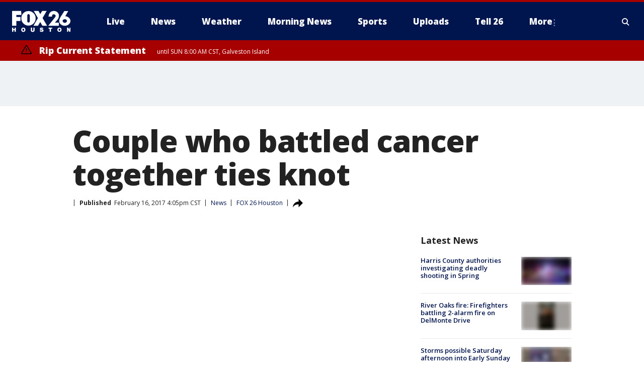

--- FILE ---
content_type: image/svg+xml
request_url: https://static.foxtv.com/static/orion/img/core/s/logos/fts-houston-a.svg
body_size: 4660
content:
<?xml version="1.0" encoding="UTF-8"?>
<svg width="130px" height="54px" viewBox="0 0 130 54" version="1.1" xmlns="http://www.w3.org/2000/svg" xmlns:xlink="http://www.w3.org/1999/xlink">
    <title>logo/4-color/houston</title>
    <g id="logo/4-color/houston" stroke="none" stroke-width="1" fill="none" fill-rule="evenodd">
        <path d="M106.741304,43.9782609 C107.00497,44.795937 107.00497,45.6758022 106.741304,46.4934783 C106.649828,46.7785706 106.495274,47.0393803 106.28913,47.2565217 C106.128393,47.4369864 105.924057,47.5732103 105.695652,47.6521739 C105.504482,47.7170444 105.304049,47.7504499 105.102174,47.751087 C104.900481,47.7483481 104.700374,47.7149969 104.508696,47.6521739 C104.28297,47.5758752 104.082556,47.4390068 103.929348,47.2565217 C103.723091,47.0369496 103.564348,46.7771883 103.463043,46.4934783 C103.217989,45.6729789 103.217989,44.7987602 103.463043,43.9782609 C103.564348,43.6945508 103.723091,43.4347895 103.929348,43.2152174 C104.090113,43.041282 104.288184,42.9060146 104.508696,42.8195652 C104.700374,42.7567422 104.900481,42.723391 105.102174,42.7206522 C105.304049,42.7212892 105.504482,42.7546948 105.695652,42.8195652 C105.918513,42.909363 106.120524,43.0440371 106.28913,43.2152174 C106.495274,43.4323588 106.649828,43.6931685 106.741304,43.9782609 L106.741304,43.9782609 Z M26.0847826,43.2152174 C25.9213411,43.0378902 25.7178531,42.9022315 25.4913043,42.8195652 C25.1113959,42.688211 24.6983867,42.688211 24.3184783,42.8195652 C24.0956171,42.909363 23.8936061,43.0440371 23.725,43.2152174 C23.5188564,43.4323588 23.3643025,43.6931685 23.2728261,43.9782609 C23.0091604,44.795937 23.0091604,45.6758022 23.2728261,46.4934783 C23.3643025,46.7785706 23.5188564,47.0393803 23.725,47.2565217 C23.8857375,47.4369864 24.0900734,47.5732103 24.3184783,47.6521739 C24.6983867,47.7835281 25.1113959,47.7835281 25.4913043,47.6521739 C25.7231685,47.5803294 25.929286,47.4429177 26.0847826,47.2565217 C26.2910398,47.0369496 26.4497828,46.7771883 26.551087,46.4934783 C26.7961409,45.6729789 26.7961409,44.7987602 26.551087,43.9782609 C26.4515389,43.6895245 26.2927039,43.4247994 26.0847826,43.201087 L26.0847826,43.2152174 Z M36.4423913,10.1782609 C34.925902,10.2389685 33.7281332,11.4866443 33.7293469,13.0043478 L33.7293469,26.301087 C33.7293469,27.8150675 34.9566716,29.0423913 36.4706522,29.0423913 C37.9846328,29.0423913 39.2119565,27.8150675 39.2119565,26.301087 L39.2119565,13.0608696 C39.1987911,11.5177818 37.9837187,10.2531146 36.4423913,10.1782609 L36.4423913,10.1782609 Z M116.98587,21.6097826 C114.476905,21.4045426 112.265318,23.2454373 112.011957,25.75 C112.513131,28.0807471 114.573587,29.7452455 116.957609,29.7452455 C119.34163,29.7452455 121.402087,28.0807471 121.903261,25.75 C121.64992,23.2631881 119.464857,21.4287371 116.971739,21.6097826 L116.98587,21.6097826 Z M8.30869565,40.6293478 L5.4826087,40.6293478 L5.4826087,43.8228261 L2.82608696,43.8228261 L2.82608696,40.6293478 L0,40.6293478 L0,49.8141304 L2.82608696,49.8141304 L2.82608696,46.1684783 L5.4826087,46.1684783 L5.4826087,49.8141304 L8.30869565,49.8141304 L8.30869565,40.6293478 Z M18.6521739,16.4804348 L9.49565217,16.4804348 L9.49565217,12.1282609 L20.8,12.1282609 L20.1217391,3 L0,3 L0,36.376087 L9.3826087,36.376087 L9.3826087,25.6086957 L18.6521739,25.6086957 L18.6521739,16.4804348 Z M29.5608696,45.2217391 C29.5662754,44.5624327 29.4562837,43.9072646 29.2358696,43.2858696 C29.0140654,42.7223601 28.6826682,42.2084542 28.2608696,41.773913 C27.8616182,41.3484403 27.3811417,41.007302 26.8478261,40.7706522 C26.2469848,40.526287 25.6028828,40.4061188 24.9543478,40.4173913 C24.3012329,40.4061534 23.6525199,40.5262855 23.0467391,40.7706522 C21.9258861,41.2355489 21.0500131,42.1472763 20.6304348,43.2858696 C20.3989404,43.9047144 20.2839612,44.5610542 20.2913043,45.2217391 C20.2826439,45.8825306 20.3976654,46.5391115 20.6304348,47.1576087 C20.836486,47.7265915 21.1589295,48.2463512 21.5771739,48.6836957 C21.9738016,49.1086317 22.4551902,49.4456037 22.9902174,49.6728261 C23.5951104,49.9216581 24.243783,50.0465877 24.8978261,50.0402174 C25.5692778,50.0409809 26.2334774,49.9014027 26.8478261,49.6304348 C27.405551,49.4070259 27.9107885,49.0702009 28.3315217,48.6413043 C28.7404896,48.1968438 29.0617135,47.6790499 29.2782609,47.1152174 C29.4794463,46.5047195 29.5750199,45.8643767 29.5608696,45.2217391 Z M36.4,35.9521739 C45.2622693,35.8512601 52.3689275,28.5928582 52.2826087,19.7304348 C52.4553607,13.9355134 49.4624627,8.50529918 44.4707275,5.55681855 C39.4789924,2.60833791 33.2786163,2.60833791 28.2868811,5.55681855 C23.295146,8.50529918 20.302248,13.9355134 20.475,19.7304348 C20.433587,23.9939688 22.0886164,28.0991142 25.0755752,31.1417306 C28.0625339,34.1843469 32.136428,35.9148752 36.4,35.9521739 L36.4,35.9521739 Z M49.8521739,40.6293478 L47.026087,40.6293478 L47.026087,46.3521739 C47.0189578,46.5847782 46.9711334,46.814335 46.8847826,47.0304348 C46.8023351,47.2332429 46.6654036,47.4092977 46.4891304,47.5391304 C46.2590291,47.6890925 45.9857529,47.7586537 45.7119565,47.7369565 C45.4337093,47.7586358 45.1559624,47.6891991 44.9206522,47.5391304 C44.7286413,47.4191958 44.5800827,47.2409255 44.4967391,47.0304348 C44.4103883,46.814335 44.362564,46.5847782 44.3554348,46.3521739 L44.3554348,40.6293478 L41.5293478,40.6293478 L41.5293478,46.2815217 C41.4521733,47.3305293 41.83362,48.3614663 42.575,49.1076087 C43.4731322,49.7989449 44.5963629,50.1313808 45.726087,50.0402174 C46.855811,50.1313808 47.9790417,49.7989449 48.8771739,49.1076087 C49.6150115,48.3600182 49.9914666,47.3286344 49.9086957,46.2815217 L49.8521739,40.6293478 Z M69.7336957,46.875 C69.7456237,46.5055688 69.6731332,46.1382835 69.5217391,45.801087 C69.3859327,45.5119523 69.1881351,45.2562627 68.9423913,45.0521739 C68.6856879,44.8500916 68.4058158,44.6793221 68.1086957,44.5434783 C67.7967111,44.4119864 67.4755736,44.3033664 67.1478261,44.2184783 C66.8228261,44.1195652 66.5119565,44.048913 66.201087,43.9782609 C65.8902174,43.9076087 65.6076087,43.8369565 65.3532609,43.7521739 C65.1398771,43.6833072 64.9358006,43.588388 64.7456522,43.4695652 C64.6024249,43.3792924 64.5086402,43.2281948 64.4913043,43.0597826 C64.4844444,42.9474614 64.5197127,42.8366182 64.5902174,42.748913 C64.6613506,42.6644173 64.7541702,42.6009091 64.8586957,42.5652174 C64.9619938,42.5175336 65.0713474,42.4842521 65.1836957,42.4663043 L65.5086957,42.4663043 C65.6543866,42.4525574 65.8010482,42.4525574 65.9467391,42.4663043 C66.0903533,42.4982102 66.2253397,42.5608825 66.3423913,42.65 C66.4633243,42.7194816 66.5614967,42.8225626 66.625,42.9467391 C66.670452,43.0892165 66.670452,43.2423052 66.625,43.3847826 L69.2956522,43.3847826 C69.32783,42.4512181 68.8799569,41.5661355 68.1086957,41.0391304 C67.7338237,40.8049143 67.3234121,40.6331141 66.8934783,40.5304348 C66.428802,40.4333925 65.9551258,40.3860248 65.4804348,40.3891304 C65.0041573,40.3858904 64.5293801,40.4428636 64.0673913,40.5586957 C63.6440524,40.6635883 63.2455234,40.8508489 62.8945652,41.1097826 C62.5463928,41.349858 62.2605705,41.6695914 62.0608696,42.0423913 C61.8363897,42.4784517 61.7292556,42.9654251 61.75,43.4554348 C61.7283358,43.8565666 61.8267273,44.2550523 62.0326087,44.6 C62.2165641,44.8943958 62.4624922,45.145146 62.7532609,45.3347826 C63.0665567,45.5321277 63.4036826,45.68882 63.7565217,45.801087 L64.8586957,46.126087 L65.8336957,46.4086957 C66.0413194,46.4752485 66.244301,46.555497 66.4413043,46.648913 C66.5616556,46.6980817 66.668316,46.775653 66.7521739,46.875 C66.8115933,46.9675001 66.841187,47.0760104 66.8369565,47.1858696 C66.8422351,47.3308295 66.802767,47.4739012 66.723913,47.5956522 C66.6534345,47.7088683 66.5498372,47.797666 66.4271739,47.85 C66.3115818,47.9214017 66.1809669,47.96494 66.0456522,47.9771739 C65.9188574,47.9910607 65.7909253,47.9910607 65.6641304,47.9771739 C65.3954304,47.9752634 65.1285937,47.9323789 64.8728261,47.85 C64.6092909,47.7687562 64.402983,47.5624483 64.3217391,47.298913 C64.246298,47.1101813 64.2079176,46.9086845 64.2086957,46.7054348 L61.3826087,46.7054348 C61.3749637,47.1367293 61.456755,47.5649306 61.6228261,47.9630435 C61.7563597,48.298754 61.9530264,48.6057459 62.2021739,48.8673913 C62.4406621,49.1054314 62.717776,49.3013222 63.0217391,49.4467391 C63.3093586,49.5972191 63.612623,49.7156818 63.926087,49.8 C64.203272,49.8808858 64.48694,49.9376194 64.773913,49.9695659 L65.423913,49.9695659 C65.9373221,49.9697981 66.4491643,49.9129267 66.95,49.8 C67.4479819,49.7097623 67.9262557,49.532801 68.3630435,49.2771739 C68.7610975,49.0345155 69.0953851,48.7002279 69.3380435,48.3021739 C69.5983697,47.8717596 69.7352495,47.3780148 69.7336957,46.875 L69.7336957,46.875 Z M77.7173913,36.3195652 L67.6847826,19.0097826 L76.8130435,3 L66.7521739,3 L62.5130435,10.1782609 L58.4858696,3 L48.0434783,3 L57.3554348,19.0663043 L47.4641304,36.2913043 L57.5815217,36.2913043 L62.4,27.8130435 L67.275,36.2206522 L77.7173913,36.3195652 Z M96.7228261,14.05 C96.6734289,14.9716835 96.3809111,15.8638627 95.875,16.6358696 C91.2402174,22.6836957 81.1652174,35.1891304 81.0663043,35.3163043 L80.275,36.2913043 L103.844565,36.2913043 L103.844565,29.226087 L95.1684783,29.226087 L99.7608696,23.8565217 C102.311873,21.2240026 103.818537,17.7536542 104,14.0923913 C103.994375,12.8568558 103.808729,11.6287342 103.448913,10.4467391 C102.03587,5.71304348 96.8217391,2.59021739 91.2826087,3.18369565 C88.6912017,3.43383588 86.2726651,4.59553463 84.4576087,6.46195652 C82.3116287,8.84095063 81.0841566,11.9071259 80.9956522,15.1097826 L80.9956522,15.7456522 L88.725,15.7456522 L88.6402174,15.0815217 C88.5207076,13.8703035 88.8639869,12.6587295 89.601087,11.6902174 C90.4363843,10.8868429 91.5866727,10.498232 92.7380435,10.6304348 C94.1326719,10.7667832 95.4050893,11.4850834 96.2423913,12.6086957 C96.5310928,13.0362713 96.6972419,13.5347186 96.7228261,14.05 L96.7228261,14.05 Z M88.9228261,40.6293478 L80.9391304,40.6293478 L80.9391304,42.9891304 L83.525,42.9891304 L83.525,49.8141304 L86.351087,49.8141304 L86.351087,42.9891304 L88.9228261,42.9891304 L88.9228261,40.6293478 Z M109.765217,45.2217391 C109.772561,44.5610542 109.657581,43.9047144 109.426087,43.2858696 C109.217922,42.7221007 108.895617,42.207374 108.479348,41.773913 C108.081121,41.3472671 107.60039,41.0059477 107.066304,40.7706522 C106.460098,40.527752 105.811683,40.4076752 105.158696,40.4173913 C104.510161,40.4061188 103.866059,40.526287 103.265217,40.7706522 C102.137,41.2293568 101.254547,42.1425929 100.834783,43.2858696 C100.614368,43.9072646 100.504377,44.5624327 100.509783,45.2217391 C100.504377,45.8810456 100.614368,46.5362137 100.834783,47.1576087 C101.033523,47.7205539 101.340775,48.2390408 101.73913,48.6836957 C102.143057,49.0894272 102.623301,49.4111906 103.152174,49.6304348 C103.752122,49.8792616 104.396182,50.0042286 105.045652,49.9978261 C105.718573,50.0106756 106.387002,49.8856457 107.009783,49.6304348 C107.543606,49.4010457 108.024575,49.0643674 108.422826,48.6413043 C108.83636,48.2003289 109.158169,47.681593 109.369565,47.1152174 C109.616511,46.5136804 109.750629,45.8718284 109.765217,45.2217391 L109.765217,45.2217391 Z M116.971739,36.3478261 C123.867391,36.3478261 129.491304,31.5152174 129.491304,25.5945652 C129.491304,19.9423913 124.446739,15.3641304 118.045652,14.8836957 C118.93587,13.3293478 124.630435,3.26847826 124.630435,3.26847826 L115.869565,3.26847826 L115.671739,3.57934783 C115.671739,3.57934783 113.11413,8.01630435 110.994565,11.2663043 L110.146739,12.5521739 C107.871739,15.9576087 104.494565,21.0304348 104.494565,25.5945652 C104.505331,28.2588811 105.590483,30.8061866 107.504348,32.6597826 C110.055873,35.0807646 113.454896,36.4048615 116.971739,36.3478261 Z M130,40.5869565 L127.329348,40.5869565 L127.329348,45.5043478 L124.644565,40.5869565 L121.818478,40.5869565 L121.818478,49.7717391 L124.347826,49.7717391 L124.347826,44.7978261 L127.173913,49.8141304 L130,49.8141304 L130,40.5869565 Z" id="fts-houston-c-copy" fill="#FFFFFF"></path>
    </g>
</svg>

--- FILE ---
content_type: text/javascript
request_url: https://static.foxtv.com/static/isa/core.js
body_size: 137
content:
/*! updated; 09-04-2025 07:04 PM; Version; 9.8.1 **/
!function(){(window.FNC&&window.FNC.GEO?true:false)||(c=(new Date).getTime(),document.write('<script src="https://static.foxtv.com/static/orion/scripts/core/utils/geo.js?cb='+c+'"><\/script>'));var t,c="https://static.foxtv.com/static/isa/core-app.js?v=20250904_1904";try{"fts"!==((t=document.querySelector('meta[name="prism.channel"]'))&&t.content?t.content:null)||/\/core\-app\.?(fts)/.test(c)||(c=c.replace(/\/core\-app\./,"/core-app.fts."))}catch(t){}document.write('<script src="'+c+'"><\/script>')}();

--- FILE ---
content_type: text/javascript
request_url: https://static.foxtv.com/static/isa/app/lib/comscore.js
body_size: 52048
content:
/*! updated; 09-04-2025 07:04 PM; Version; 9.8.1 **/
!function(t,n){"object"==typeof exports&&"object"==typeof module?module.exports=n():"function"==typeof define&&define.amd?define([],n):"object"==typeof exports?exports.analytics=n():(t.ns_=t.ns_||{},t.ns_.analytics=n())}("undefined"!=typeof self?self:this,function(){return e=[function(t,n){var a={filter:function(t,n){var e,i={};for(e in n)n.hasOwnProperty(e)&&t(n[e])&&(i[e]=n[e]);return i},extend:function(t){var n,e=arguments.length;t=t||{};for(var i=1;i<e;i++)if(n=arguments[i])for(var r in n)n.hasOwnProperty(r)&&(t[r]=n[r]);return t},h:function(t,n){if(n=n||0,"object"!=typeof t)return t;var e;if(t instanceof Array)for(var i=[],r=0,o=t.length;r<o;r++)i[r]=a.h(t[r],n-1);else for(var s in i={},t)t.hasOwnProperty(s)&&("object"==typeof(e=t[s])&&0<n&&(e=a.h(e,n-1)),i[s]=e);return i}};t.exports.filter=a.filter,t.exports.extend=a.extend,t.exports.h=a.h},function(t,n){var e,i={};i.g=(e=1,function(){return+new Date+"_"+e++}),i.m=function(){var e=(new Date).getTime(),i="undefined"!=typeof performance&&performance.now&&1e3*performance.now()||0;return"xxxxxxxxxxxx4xxxyxxxxxxxxxxxxxxx".replace(/[xy]/g,function(t){var n=16*Math.random();return 0<e?(n=(e+n)%16|0,e=Math.floor(e/16)):(n=(i+n)%16|0,i=Math.floor(i/16)),("x"===t?n:3&n|8).toString(16)})},i.S=function(t){return null==t||""===t||t instanceof Array&&0===t.length},i.I=function(t){return!this.S(t)},i.P=function(t,n){return n=this.A(n)?n:"",this.A(t)?t:n},i.C=function(t){return void 0!==t&&("string"==typeof t?"true"===(t=t.toLowerCase())||"1"===t||"on"===t:!!t)},i.L=function(t,n,e,i,r){if(n<0||i<0||n+r>t.length||i+r>e.length)return!1;for(;0<=--r;)if(t.charAt(n++)!=e.charAt(i++))return!1;return!0},i.A=function(t){return void 0!==t&&null!=t},i.D=function(t){return!!(t&&t.constructor&&t.call&&t.apply)},i.N=function(){return(new Date).getTime()},t.exports.N=i.N,t.exports.D=i.D,t.exports.A=i.A,t.exports.L=i.L,t.exports.C=i.C,t.exports.P=i.P,t.exports.I=i.I,t.exports.S=i.S,t.exports.g=i.g,t.exports.uuid=i.m},function(t,n){var e,i=["play","pause","pause-on-buffering","end","buffer","buffer-stop","keep-alive","hb","custom","load","start","skstart","adskip","cta","error","trans","drmfa","drmap","drmde","bitrt","playrt","volume","window","audio","video","subs","cdn"],r=(e=["c","s","r"],{T:0,O:1,k:2,toString:function(t){return e[t]}});t.exports.R={PLAY:0,PAUSE:1,PAUSE_ON_BUFFERING:2,END:3,BUFFER:4,BUFFER_STOP:5,KEEPALIVE:6,HEARTBEAT:7,CUSTOM:8,LOAD:9,ENGAGE:10,SEEK_START:11,AD_SKIP:12,CTA:13,ERROR:14,TRANSFER:15,DRM_FAILED:16,DRM_APPROVED:17,DRM_DENIED:18,BIT_RATE:19,PLAYBACK_RATE:20,VOLUME:21,WINDOW_STATE:22,AUDIO:23,VIDEO:24,SUBS:25,CDN:26,toString:function(t){return i[t]}},t.exports.M={IDLE:0,PLAYBACK_NOT_STARTED:1,PLAYING:2,PAUSED:3,BUFFERING_BEFORE_PLAYBACK:4,BUFFERING_DURING_PLAYBACK:5,BUFFERING_DURING_SEEKING:6,BUFFERING_DURING_PAUSE:7,SEEKING_BEFORE_PLAYBACK:8,SEEKING_DURING_PLAYBACK:9,SEEKING_DURING_BUFFERING:10,SEEKING_DURING_PAUSE:11,PAUSED_DURING_BUFFERING:12},t.exports.U=r},function(t,n,e){var s=e(0),i=e(60),a=e(61),u=e(6),c=e(62),f=e(66),l=e(67),_=e(68),p=e(69),d=e(71),h=e(74),v=e(75),g=e(76),E=e(77),m=e(78),A=e(39),I=e(81),y=e(82),b={W:"PLATFORM",F:"defaultLiveEndpointUrl",V:"defaultSecureLiveEndpointUrl",B:"defaultLiveEndpointUrlNoCookies",j:"defaultSecureLiveEndpointUrlNoCookies",G:"httpGet",H:"httpPost",Storage:"Storage",K:"offlineCache",J:"migratedStorage",Y:"migratedIO",X:"defaultStorageWriteInterval",Z:"onDataFetch",nn:"getCrossPublisherUniqueDeviceId",tn:"getApplicationName",en:"getApplicationVersion",in:"getPublisherSpecificUniqueDeviceId",rn:"getPublisherSpecificUniqueDeviceIdSuffix",un:"getDeviceModel",sn:"getPlatformVersion",an:"getPlatformName",fn:"getRuntimeName",cn:"getRuntimeVersion",ln:"getDisplayResolution",dn:"getApplicationResolution",vn:"getLanguage",_n:"getPackageName",setPlatformAPI:"setPlatformAPI",setTimeout:"setTimeout",setInterval:"setInterval",clearTimeout:"clearTimeout",clearInterval:"clearInterval",hn:"getDeviceArchitecture",pn:"getConnectionType",gn:"getDeviceJailBrokenFlag",mn:"updateMeasurementLabels",yn:"standardOutputLog",bn:"defaultSystemClockJumpDetectorNormalContextInterval",Sn:"defaultSystemClockJumpDetectorAlternativeContextInterval",wn:"isNormalContext",En:"addContextChangeListener",In:"removeContextChangeListener",Pn:"addEnvironmentExitListener",An:"removeEnvironmentExitListener",Cn:"overrideCollectedC12Value",Ln:"defaultC12OverrideValue",Dn:"getPlatformEnvironmentProperties",Nn:"tcfIntegration",Tn:"firstPartyCookie"};t.exports=new function(){var n,r;function o(t){if(!n)switch(n=!0,t){case a.SmartTV:s.extend(r,c);break;case a.Netcast:s.extend(r,f);break;case a.Cordova:s.extend(r,_);break;case a.Trilithium:s.extend(r,p);break;case a.AppleTV:s.extend(r,d);break;case a.Chromecast:s.extend(r,v);break;case a.Xbox:s.extend(r,h);break;case a.webOS:s.extend(r,l);break;case a.tvOS:s.extend(r,g);break;case a.JSMAF:s.extend(r,E);break;case a.nodejs:s.extend(r,m);break;case a.html5:s.extend(r,A);break;case a.WebBrowser:s.extend(r,I);break;case a.SamsungTizenTV:s.extend(r,y)}}s.extend(this,{On:null,PlatformApis:a,kn:null,Rn:function(){n||o(a.WebBrowser)},setPlatformApi:function(t,n){var e,i;if("number"==typeof t)e=t,i=n||{};else{if("object"!=typeof t)return;e=a.Skeleton,i=t}o(e),s.extend(r,function(t){var n,e={};for(n in b){var i=b[n];i in t&&(e[n]=t[i])}return e}(i))}}),n=!1,this.kn=r=s.h(u),this.On=new i(this)}},function(t,n){t.exports={Mn:"unknown",Un:"0x0",xn:"-----BEGIN PUBLIC KEY-----\nMIGfMA0GCSqGSIb3DQEBAQUAA4GNADCBiQKBgQD0+fCVxGq3Bk24jUKO1PzsiUs3\nvqww6zR4n2e3AweVLUAgsrDRbAWJ/EjZm1WBLBVNMiTLpSAkV6sjOIrUs03xdUEj\nQZJHwOGK+MfzFaZukoo0qAsEMPwQ5posv0JdkBdUGhKchPk6+NYmD6Hb44Lkp7/a\nQnVeWzvfAPQyTJR5wQIDAQAB\n-----END PUBLIC KEY-----"}},function(t,n){n.Wn=function(t,n){var e;"undefined"!=typeof XMLHttpRequest?((e=new XMLHttpRequest).open("GET",t,!0),e.onreadystatechange=function(){4===e.readyState&&(n&&n(e.status),e=null)},e.send()):"function"==typeof setTimeout?n&&setTimeout(n,0):n&&n()},n.Fn=function(t,n,e){var i;"undefined"!=typeof XMLHttpRequest?((i=new XMLHttpRequest).open("POST",t,!0),i.onreadystatechange=function(){4===i.readyState&&(e&&e(i.status),i=null)},i.send(n)):"function"==typeof setTimeout?e&&setTimeout(e,0):e&&e()}},function(t,n,e){var i=e(17),r=e(12),o=e(7),s=e(4),a=e(9),u=s.Mn,c=s.Un,s=e(13),e={W:"generic",F:s.Vn,B:s.Vn,V:s.Bn,j:s.Bn,G:r,H:null,Storage:o,K:!1,J:null,Y:null,X:0,Nn:!1,Tn:!1,Z:function(t){t()},nn:function(){return null},tn:function(){return u},en:function(){return u},in:function(){return+new Date+~~(1e3*Math.random())},rn:function(){return"72"},un:function(){return u},sn:function(){return u},an:function(){return"js"},fn:function(){return u},cn:function(){return u},ln:function(){return c},dn:function(){return c},vn:function(){return u},_n:function(){return u},setPlatformAPI:function(){},setTimeout:function(t,n){return setTimeout(t,n)},setInterval:function(t,n){return setInterval(t,n)},clearTimeout:function(t){return clearTimeout(t)},clearInterval:function(t){return clearInterval(t)},hn:function(){return u},pn:function(){return a.UNKNOWN},gn:function(){return u},mn:function(t){},yn:function(t){console.log(t)},bn:3e3,Sn:3e4,wn:function(){return!i.qn()||!i.jn()},En:function(t){i.qn()&&i.Gn(t)},In:function(t){i.qn()&&i.Hn(t)},Pn:function(t){},An:function(t){},Cn:!1,Ln:"_",Dn:function(){return"0-0-2"}};t.exports=e},function(t,n,e){var i=e(0);t.exports=function(t){var n;try{n="undefined"!=typeof localStorage?localStorage:null}catch(t){n=null}i.extend(this,{storeProperties:function(t){if(n)try{"function"==typeof n.setItem?n.setItem("cs_settings",t):n&&(n.Kn=t)}catch(t){}},getProperties:function(){if(!n)return null;try{return"function"==typeof n.getItem?n.getItem("cs_settings"):n?n.Kn:void 0}catch(t){}},storeCache:function(t){if(n)try{"function"==typeof n.setItem?n.setItem("cs_cache",t):n&&(n.Jn=t)}catch(t){}},getCache:function(){if(!n)return null;try{return"function"==typeof n.getItem?n.getItem("cs_cache"):n?n.Jn:void 0}catch(t){}}})}},function(t,n){var i={Yn:function(t,n,e){return null!=n&&n+""!=""&&null!=e&&(t[n+""]=e+"",!0)},zn:function(t,n){for(var e in n)n.hasOwnProperty(e)&&i.Yn(t,e,n[e])}};t.exports.Yn=i.Yn,t.exports.zn=i.zn},function(t,n){t.exports={UNKNOWN:0,UNAVAILABLE:1,DISCONNECTED:2,CONNECTED:3,ETHERNET:4,WIFI:5,WWAN:6,BLUETOOTH:7,EMULATOR:8}},function(t,n,e){var i=e(0);t.exports=function(){var e="undefined"!=typeof localStorage?localStorage:null;i.extend(this,{get:function(t){try{return e&&"function"==typeof e.getItem?e.getItem("cs_"+t):e&&e["cs_"+t]}catch(t){}},remove:function(t){try{e&&"function"==typeof e.removeItem?e.removeItem("cs_"+t):e&&delete e["cs_"+t]}catch(t){}},clear:function(){try{for(var t=0;e&&t<e.length;++t){var n=e.key(t);"cs_"===n.substr(0,"cs_".length)&&("function"==typeof e.removeItem?e.removeItem(n):delete e[n])}}catch(t){}}})}},function(t,n){t.exports={Xn:"ocdrm",Qn:"ltrts",$n:"pappv",Zn:"fits",nt:"cits",tt:"cpidmd5",et:"cpidrsa",it:"c12s",rt:"lappaccts",ot:"lsaccts",ut:"lappsts",st:"ftrsc",ft:"accft",ct:"accbt",lt:"accit",dt:"tft",vt:"tbt",_t:"tit",ht:"accappst",pt:"appsc",gt:"g",yt:"lrt",bt:"dc",St:"dco",wt:"csc",Et:"sl"}},function(t,n){t.exports=function(t,n,e){var i;"undefined"!=typeof Image?((i=new Image).onload=function(){n&&n(200),i=null},i.onerror=function(){n&&n(),i=null},i.src=t):"function"==typeof setTimeout?n&&setTimeout(n,0):n&&n()}},function(t,n,e){e={VERSION:"7.8.0+2310050509",It:!0,Pt:5e3,At:!0,Ct:e(21).STANDARD,Lt:["c1","c2","ca2","cb2","cc2","cd2","ns_site","ns_ap_an","ns_ap_pn","ns_ap_pv","c12","ca12","cb12","cc12","cd12","ns_ak","ns_ar","name","ns_ap_ni","ns_ap_ec","ns_ap_ev","ns_ap_device","ns_ap_id","ns_ap_csf","ns_ap_bi","ns_ap_pfm","ns_ap_pfv","ns_ap_ver","ns_ap_sv","ns_ap_bv","ns_ap_cv","ns_ap_smv","ns_type","cs_partner","cs_xcid","cs_impid","cs_proid","cs_dc_di","cs_dc_ci","cs_dc_ei","ns_ap_ui","ns_ap_gs","ns_ap_ie","ns_ts","ns_ap_cfg","ns_ap_env","ns_ap_ais","ns_ap_ut","ns_ap_er","cs_fpcu","cs_fpid","cs_fpit","cs_fpdm","cs_fpdt","ns_st_sv","ns_st_pv","ns_st_smv","ns_st_it","ns_st_id","ns_st_ec","ns_st_cn","ns_st_ev","ns_st_sp","ns_st_sc","ns_st_ppc","ns_st_apc","ns_st_spc","ns_st_dppc","ns_st_dapc","ns_st_dspc","ns_st_psq","ns_st_asq","ns_st_sq","ns_st_po","ns_st_lda","ns_st_ldw","ns_st_ldo","ns_st_hc","ns_st_hd","ns_st_mp","ns_st_mv","ns_st_cl","ns_st_sl","ns_st_pn","ns_st_tp","ns_st_ct","ns_st_ad","ns_st_li","ns_st_ty","ns_st_ci","ns_st_si","ns_ap_et","ns_ap_ar","cs_c12u","ca_cs_c12u","cb_cs_c12u","cc_cs_c12u","cd_cs_c12u","ns_ap_cs","ns_ap_fg","ns_ap_dft","ns_ap_dbt","ns_ap_dit","ns_ap_as","ns_ap_das","ns_ap_usage","ns_category","category","ns_radio","ns_st_pt","ns_st_ipt","ns_st_iap","ns_st_iet","ns_st_iupc","ns_st_iupa","ns_st_ilpc","ns_st_ilpa","ns_st_ibc","ns_st_ibt","ns_st_itpc","ns_st_icpc","ns_st_ae","ns_st_er","ns_st_cfg","ns_st_rcn","ns_st_cpo","ns_st_ui","c3","ca3","cb3","cc3","cd3","c4","ca4","cb4","cc4","cd4","c6","ca6","cb6","cc6","cd6","ns_st_bn","ns_st_tb","ns_st_an","ns_st_ta","ns_st_ce","ns_st_ia","ns_st_pu","ns_st_st","ns_st_stc","ns_st_sta","ns_st_pr","ns_st_tpr","ns_st_sn","ns_st_en","ns_st_ep","ns_st_tep","ns_st_dt","ns_st_ddt","ns_st_tdt","ns_st_tm","ns_st_dtm","ns_st_ttm","ns_st_ge","ns_st_tge","ns_st_cs","ns_st_ft","ns_st_amg","ns_st_ami","ns_st_amp","ns_st_amw","ns_st_amt","ns_st_ams","ns_st_cde","ns_st_cds","ns_st_cdc","ns_st_cda","ns_st_cdm","ns_st_cmt","ns_st_amd","ns_st_amo","ns_st_sr","ns_st_pl","ns_st_ca","ns_st_cp","ns_st_fee","ns_st_dskc","ns_st_dska","ns_st_skd","ns_st_dskt","ns_st_dpc","ns_ap_i1","ns_ap_i2","ns_ap_i3","ns_ap_i4","ns_ap_i5","ns_ap_i6","cs_ucfr","gdpr","gdpr_p1t","gdpr_li","gdpr_pcc","gdpr_purps","gdpr_consent","gpp","gpp_sid","cs_ucc","cs_cmp_id","cs_cmp_sv","cs_cmp_rt","c5","c10","c11","c13","c14","c15","c16","ns_ap_install","ns_ap_updated","ns_ap_lastrun","ns_ap_ft","ns_ap_bt","ns_ap_it","ns_ap_res","ns_ap_sd","ns_ap_po","ns_ap_ot","ns_ap_lang","ns_ap_miss","ns_ap_jb","ns_ap_oc","ns_c","ns_st_cev","ns_st_lt","ns_st_br","ns_st_pbr","ns_st_rt","ns_st_prt","ns_st_vo","ns_st_pvo","ns_st_ws","ns_st_pws","ns_st_rp","ns_st_at","ns_st_pat","ns_st_vt","ns_st_pvt","ns_st_tt","ns_st_ptt","ns_st_cdn","ns_st_pcdn","ns_st_pb","ns_st_dpt","ns_st_ap","ns_st_dap","ns_st_et","ns_st_det","ns_st_upc","ns_st_dupc","ns_st_upa","ns_st_dupa","ns_st_lpc","ns_st_dlpc","ns_st_lpa","ns_st_dlpa","ns_st_bc","ns_st_dbc","ns_st_bt","ns_st_dbt","ns_st_bp","ns_st_dtpc","ns_st_dcpc","ns_st_skc","ns_st_ska","ns_st_skt","ns_st_pc","ns_st_pp","ns_st_pa","c7","c8","c9","ns_st_cu","ns_st_amc"],Dt:"http://b.scorecardresearch.com/p",Vn:"http://b.scorecardresearch.com/p2",Nt:"https://sb.scorecardresearch.com/p",Bn:"https://sb.scorecardresearch.com/p2"};t.exports=e},function(t,n,e){var l=e(22),i=e(0);t.exports=function(){var o=this,a="undefined"!=typeof encodeURIComponent?encodeURIComponent:escape,s="undefined"!=typeof decodeURIComponent?decodeURIComponent:unescape,u="undefined"!=typeof localStorage?localStorage:null,c={},f=u&&a&&s;i.extend(o,{dir:function(t){if(f){t="cs_dir_"+t;if(e=c[t])return e.slice();var n=u.getItem(t);if(n){for(var e=[],i=0,r=(n=n.split("|")).length;i<r;i++)0<n[i].length&&e.push(s(n[i]));return(c[t]=e).slice()}}return null},append:function(t,n,e){var i;f&&((i=o.read(t,n))?i+=e:i=e,o.write(t,n,i))},write:function(t,n,e){if(f){var i=o.dir(t);if(i||(r="cs_dir_"+t,"function"==typeof u.setItem?u.setItem(r,""):u[r]="",c[r]=[],i=[]),-1==l.indexOf(n,i)){r=n;i="cs_dir_"+t;try{"function"==typeof u.setItem?u.setItem(i,u.getItem(i)+"|"+a(r)):u[i]=u.getItem(i)+"|"+a(r)}catch(t){}c[i].push(r)}i=t,t=n,n=e;try{"function"==typeof u.setItem?u.setItem("cs_file_"+i+t,n):u["cs_file_"+i+t]=n}catch(t){}}var r},deleteFile:function(t,n){var e;return!!f&&(!!(e=o.dir(t))&&-1!=l.indexOf(n,e)&&(function(t,n){var e="cs_dir_"+t,i=c[e];i.splice(l.indexOf(n,i),1);for(var r=[],o=0,s=i.length;o<s;o++)r.push(a(i[o]));try{"function"==typeof u.setItem?u.setItem(e,r.join("|")):u[e]=r.join("|"),"function"==typeof u.removeItem?u.removeItem("cs_file_"+t+n):delete u["cs_file_"+t+n]}catch(t){}}(t,n),!0))},read:function(t,n){if(f){var e=o.dir(t);if(!e||-1==l.indexOf(n,e));else{e=t;t=n;try{return"function"==typeof u.getItem?u.getItem("cs_file_"+e+t):u["cs_file_"+e+t]}catch(t){}return}}return null}})}},function(t,n,e){var l=e(0),i=e(2).M;n.Tt=function(t){var n,e={};for(n in t){var i=t[n];e[n]=null==i?i:t[n]+""}return e},n.Ot=function(t,n){var e,i=[];for(e in t)n&&!n.test(e)||!t.hasOwnProperty(e)||(i[i.length]=e);return i},n.kt=function(){return"undefined"!=typeof window&&"undefined"!=typeof document},n.Rt=function(t,n,e,i){var r=l.h(t,1),o={start:n,end:e};if(!(o.end<=o.start)){for(var s=0;s<r.length;++s){var a=r[s];if(a.start<=o.start&&o.end<=a.end)break;if(a.start<=o.start&&o.start<=a.end&&a.end<=o.end)break;if(o.start<=a.start&&a.start<=o.end&&o.end<=a.end)break;if(o.end<=a.start)break}r.splice(s,0,o);for(var u=1;u<r.length;){var c=r[u],f=r[u-1];f.start<=c.start&&c.end<=f.end?r.splice(u,1):c.start<=f.start&&f.end<=c.end?r.splice(u-1,1):f.start<=c.start&&c.start<=f.end+i&&f.end<=c.end?r.splice(u-1,2,{start:f.start,end:c.end}):c.start<=f.start&&f.start-i<=c.end&&c.end<=f.end?r.splice(u-1,2,{start:c.start,end:f.end}):u++}}return r},n.Mt=function(t){for(var n in i)if(i.hasOwnProperty(n)&&i[n]==t)return n},n.Ut=function(t){return t==i.IDLE||t==i.BUFFERING_BEFORE_PLAYBACK||t==i.SEEKING_BEFORE_PLAYBACK||t==i.PLAYBACK_NOT_STARTED},n.xt=function(t,n){for(var e="hash:",i=0;i<n.length;i++)t[n[i]]&&(e+=n[i]+":"+t[n[i]]+";");return e}},function(t,n,e){var i=e(1);t.exports=function(t){var e=this;e.Wt=t,e.Ft={},e.Vt={},e.Bt=i.N(),e.setLabel=function(t,n){e.Vt[t]=n}}},function(t,n){var e,i,r,o,s={qt:function(){try{return"undefined"!=typeof document}catch(t){return!1}},jt:function(){try{return"undefined"!=typeof navigator}catch(t){return!1}},qn:function(){var t;return!!s.qt()&&(t=!1,void 0!==document.hidden||void 0!==document.mozHidden||void 0!==document.msHidden||void 0!==document.webkitHidden||t)}};s.Gt=s.qt()?(void 0!==document.hidden?(e="hidden",i="visibilitychange",r="visibilityState"):void 0!==document.mozHidden?(e="mozHidden",i="mozvisibilitychange",r="mozVisibilityState"):void 0!==document.msHidden?(e="msHidden",i="msvisibilitychange",r="msVisibilityState"):void 0!==document.webkitHidden&&(e="webkitHidden",i="webkitvisibilitychange",r="webkitVisibilityState"),o={hidden:e,Ht:i,state:r},function(){return o}):null,s.jn=function(){var t;return!!s.qt()&&(!!s.qn()&&(t=s.Gt(),document[t.hidden]))},s.Gn=function(t){var n;s.qt()&&s.qn()&&(n=s.Gt(),document.addEventListener(n.Ht,t,!1))},s.Hn=function(t){var n;s.qt()&&s.qn()&&(n=s.Gt(),document.removeEventListener(n.Ht,t,!1))},s.Kt=function(){var t,n,e,i;return s.jt()?(e=navigator.userAgent||"",i=navigator.appName||"",-1!=(n=e.indexOf("Opera"))||-1!=(n=e.indexOf("OPR/"))?i="Opera":-1!=(n=e.indexOf("Android"))?i="Android":-1!=(n=e.indexOf("Chrome"))?i="Chrome":-1!=(n=e.indexOf("Safari"))?i="Safari":-1!=(n=e.indexOf("Firefox"))?i="Firefox":-1!=(n=e.indexOf("IEMobile"))?i="Internet Explorer Mobile":"Microsoft Internet Explorer"==i||"Netscape"==i?i="Internet Explorer":(t=e.lastIndexOf(" ")+1)<(n=e.lastIndexOf("/"))?(i=e.substring(t,n)).toLowerCase()==i.toUpperCase()&&(i=navigator.appName):i="unknown",i):""},s.Jt=function(){var t,n,e,i;return s.jt()?(n=navigator.userAgent||"",e=navigator.appName||"",i=navigator.appVersion?""+parseFloat(navigator.appVersion):"",-1!=(t=n.indexOf("Opera"))?(i=n.substring(t+6),-1!=(t=n.indexOf("Version"))&&(i=n.substring(t+8))):-1!=(t=n.indexOf("OPR/"))?i=n.substring(t+4):-1!=(t=n.indexOf("Android"))?i=n.substring(t+11):-1!=(t=n.indexOf("Chrome"))?i=n.substring(t+7):-1!=(t=n.indexOf("Safari"))?(i=n.substring(t+7),-1!=(t=n.indexOf("Version"))&&(i=n.substring(t+8))):-1!=(t=n.indexOf("Firefox"))?i=n.substring(t+8):"Microsoft Internet Explorer"==e?null!=new RegExp("MSIE ([0-9]{1,}[.0-9]{0,})").exec(n)&&(i=parseFloat(RegExp.$1)):"Netscape"==e?null!=new RegExp("Trident/.*rv:([0-9]{1,}[.0-9]{0,})").exec(n)&&(i=parseFloat(RegExp.$1)):i=n.lastIndexOf(" ")+1<(t=n.lastIndexOf("/"))?n.substring(t+1):"unknown",-1!=(e=(i=-1!=(e=(i=-1!=(e=(i=i.toString()).indexOf(";"))?i.substring(0,e):i).indexOf(" "))?i.substring(0,e):i).indexOf(")"))&&(i=i.substring(0,e)),n=parseInt(""+i,10),isNaN(n)?""+parseFloat(navigator.appVersion):i):""},s.Yt=function(){return"undefined"==typeof window||(window.ActiveXObject,!0)},s.kt=function(){return"undefined"!=typeof window&&"undefined"!=typeof document},s.zt=function(){return!!s.qt()&&"s"===document.location.href.charAt(4)},t.exports.qn=s.qn,t.exports.Gt=s.Gt,t.exports.jn=s.jn,t.exports.Kt=s.Kt,t.exports.Jt=s.Jt,t.exports.Yt=s.Yt,t.exports.kt=s.kt,t.exports.zt=s.zt,t.exports.Gn=s.Gn,t.exports.Hn=s.Hn},function(t,n){t.exports={PERSISTENT_LABELS:0,PARTNER:1,PUBLISHER:2,KEEP_ALIVE:3,LIVE_TRANSMISSION_MODE:4,OFFLINE_CACHE_MODE:5,DISABLE:6,TIME_WINDOW_ELAPSED:7,START_LABELS:8,LABEL_ORDER:9,DISABLED_TCF_INTEGRATION:10,Xt:11}},function(t,n,e){var i=e(0),r=e(29);function o(){var t=new r,n=[],e=!0;i.extend(this,t),i.extend(this,{Qt:function(t){n=t},$t:function(){return n},Zt:function(t){e=t},ne:function(){return e}})}o.prototype=Object.create(r.prototype),t.exports=o},function(t,n,e){var a=e(0),i=e(58),r={te:function(t,n,e){return-1==t.indexOf("?")?t+="?":t+="&",t+r.ee(n,e)},ie:function(t,n){return a.extend(t,r.Tt(n||{}))},Tt:function(t){var n,e,i={};for(n in t)t.hasOwnProperty(n)&&(e=t[n],i[n]=null==e?e:t[n]+"");return i},ee:function(t,n){var e=!1,i="";t=a.h(t);for(var r="undefined"!=typeof encodeURIComponent?encodeURIComponent:escape,o=0;o<n.length;++o){var s=n[o];null!=t[s]&&(e&&(i+="&"),e=!0,i+=r(s)+"="+r(t[s]),delete t[s])}for(s in t)null!=t[s]&&(e&&(i+="&"),e=!0,i+=r(s)+"="+r(t[s]));return i},re:function(t){return"unknown"==t?"unknown":i.oe(t)?"1":"0"}};t.exports=r},function(t,n){t.exports={STANDARD:1,LAN:2,CACHE:3}},function(t,n){var r={indexOf:function(e,t){var i=-1;return r.forEach(t,function(t,n){t==e&&(i=n)}),i},forEach:function(t,n,e){try{if("function"==typeof n)if(e=void 0!==e?e:null,"number"!=typeof t.length||void 0===t[0]){var i,r=void 0!==t.__proto__;for(i in t)!t.hasOwnProperty(i)||r&&void 0!==t.__proto__[i]||"function"==typeof t[i]||n.call(e,t[i],i)}else for(var o=0,s=t.length;o<s;o++)n.call(e,t[o],o)}catch(t){}}};n.indexOf=r.indexOf,n.forEach=r.forEach},function(t,n){t.exports=require("os")},function(t,n){var i,e={};function o(t,n){var e=s(t[0],o=t[1],r=t[2],i=t[3],n[0],7,-680876936),i=s(i,e,o,r,n[1],12,-389564586),r=s(r,i,e,o,n[2],17,606105819),o=s(o,r,i,e,n[3],22,-1044525330);e=s(e,o,r,i,n[4],7,-176418897),i=s(i,e,o,r,n[5],12,1200080426),r=s(r,i,e,o,n[6],17,-1473231341),o=s(o,r,i,e,n[7],22,-45705983),e=s(e,o,r,i,n[8],7,1770035416),i=s(i,e,o,r,n[9],12,-1958414417),r=s(r,i,e,o,n[10],17,-42063),o=s(o,r,i,e,n[11],22,-1990404162),e=s(e,o,r,i,n[12],7,1804603682),i=s(i,e,o,r,n[13],12,-40341101),r=s(r,i,e,o,n[14],17,-1502002290),e=u(e,o=s(o,r,i,e,n[15],22,1236535329),r,i,n[1],5,-165796510),i=u(i,e,o,r,n[6],9,-1069501632),r=u(r,i,e,o,n[11],14,643717713),o=u(o,r,i,e,n[0],20,-373897302),e=u(e,o,r,i,n[5],5,-701558691),i=u(i,e,o,r,n[10],9,38016083),r=u(r,i,e,o,n[15],14,-660478335),o=u(o,r,i,e,n[4],20,-405537848),e=u(e,o,r,i,n[9],5,568446438),i=u(i,e,o,r,n[14],9,-1019803690),r=u(r,i,e,o,n[3],14,-187363961),o=u(o,r,i,e,n[8],20,1163531501),e=u(e,o,r,i,n[13],5,-1444681467),i=u(i,e,o,r,n[2],9,-51403784),r=u(r,i,e,o,n[7],14,1735328473),e=c(e,o=u(o,r,i,e,n[12],20,-1926607734),r,i,n[5],4,-378558),i=c(i,e,o,r,n[8],11,-2022574463),r=c(r,i,e,o,n[11],16,1839030562),o=c(o,r,i,e,n[14],23,-35309556),e=c(e,o,r,i,n[1],4,-1530992060),i=c(i,e,o,r,n[4],11,1272893353),r=c(r,i,e,o,n[7],16,-155497632),o=c(o,r,i,e,n[10],23,-1094730640),e=c(e,o,r,i,n[13],4,681279174),i=c(i,e,o,r,n[0],11,-358537222),r=c(r,i,e,o,n[3],16,-722521979),o=c(o,r,i,e,n[6],23,76029189),e=c(e,o,r,i,n[9],4,-640364487),i=c(i,e,o,r,n[12],11,-421815835),r=c(r,i,e,o,n[15],16,530742520),e=f(e,o=c(o,r,i,e,n[2],23,-995338651),r,i,n[0],6,-198630844),i=f(i,e,o,r,n[7],10,1126891415),r=f(r,i,e,o,n[14],15,-1416354905),o=f(o,r,i,e,n[5],21,-57434055),e=f(e,o,r,i,n[12],6,1700485571),i=f(i,e,o,r,n[3],10,-1894986606),r=f(r,i,e,o,n[10],15,-1051523),o=f(o,r,i,e,n[1],21,-2054922799),e=f(e,o,r,i,n[8],6,1873313359),i=f(i,e,o,r,n[15],10,-30611744),r=f(r,i,e,o,n[6],15,-1560198380),o=f(o,r,i,e,n[13],21,1309151649),e=f(e,o,r,i,n[4],6,-145523070),i=f(i,e,o,r,n[11],10,-1120210379),r=f(r,i,e,o,n[2],15,718787259),o=f(o,r,i,e,n[9],21,-343485551),t[0]=l(e,t[0]),t[1]=l(o,t[1]),t[2]=l(r,t[2]),t[3]=l(i,t[3])}function a(t,n,e,i,r,o){return n=l(l(n,t),l(i,o)),l(n<<r|n>>>32-r,e)}function s(t,n,e,i,r,o,s){return a(n&e|~n&i,t,n,r,o,s)}function u(t,n,e,i,r,o,s){return a(n&i|e&~i,t,n,r,o,s)}function c(t,n,e,i,r,o,s){return a(n^e^i,t,n,r,o,s)}function f(t,n,e,i,r,o,s){return a(e^(n|~i),t,n,r,o,s)}function l(t,n){var e=(65535&t)+(65535&n);return(t>>16)+(n>>16)+(e>>16)<<16|65535&e}e.ue=(i="0123456789abcdef".split(""),function(t){for(var n=function(t){for(var n=t.length,e=[1732584193,-271733879,-1732584194,271733878],i=64;i<=t.length;i+=64)o(e,function(t){for(var n=[],e=0;e<64;e+=4)n[e>>2]=t.charCodeAt(e)+(t.charCodeAt(e+1)<<8)+(t.charCodeAt(e+2)<<16)+(t.charCodeAt(e+3)<<24);return n}(t.substring(i-64,i)));t=t.substring(i-64);var r=[0,0,0,0,0,0,0,0,0,0,0,0,0,0,0,0];for(i=0;i<t.length;i++)r[i>>2]|=t.charCodeAt(i)<<(i%4<<3);if(r[i>>2]|=128<<(i%4<<3),55<i)for(o(e,r),i=0;i<16;i++)r[i]=0;return r[14]=8*n,o(e,r),e}(t),e=0;e<n.length;e++)n[e]=function(t){for(var n="",e=0;e<4;e++)n+=i[t>>8*e+4&15]+i[t>>8*e&15];return n}(n[e]);return n.join("")}),t.exports=e.ue},function(t,n){t.exports={DISABLED:4,LAN:3,MANUAL_FLUSH:2,ENABLED:1}},function(t,n,e){var T=e(0),U=e(3).kn,B=e(11),F=e(1),e=e(27),M={se:2,ae:3,fe:4},G={ce:1,le:2,fe:3};function i(i,t){var u,c,f,l,_,p,r,o,s,a,d,h,v,g,E,m,A,n,e,I,y,b,S=this,P=[],N=[];function w(t){if((n=c?G.ce:f?G.le:G.fe)!=l){var n;if(l!=n){var e=l,i=t;switch(e){case G.fe:break;case G.le:case G.ce:x()}for(var r=0;r<N.length;++r)N[r].de(e,i);var o=n,s=t;switch(o){case G.fe:break;case G.le:_||D();break;case G.ce:D(),p++}for(var a=0;a<N.length;++a)N[a].ve(o,s);L(t,!0),l=n}}}function L(t,n){var e=t-r;switch(l){case G.ce:o+=e,s+=e;break;case G.le:a+=e,d+=e;break;case G.fe:h+=e,v+=e}r=t,n&&(i.put(B.rt,r),i.put(B.st,p),i.put(B.ft,o),i.put(B.ct,a),i.put(B.lt,h),i.put(B.dt,s),i.put(B.vt,d),i.put(B._t,v))}function D(){x(),0<e&&(y=U.setTimeout(function(){S._e(F.N(),!0),y=null,D(),i.he()},e))}function x(){y&&(U.clearTimeout(y),y=null)}function R(t){if((n=f?M.se:c?M.ae:M.fe)!=u){var n;if(u!=n){var e=u,i=t;switch(e){case M.se:case M.ae:g=i;break;case M.fe:O(i)||(E+=i-m)}for(var r=0;r<P.length;++r)P[r].pe(e,i);var o=n,s=t;switch(o){case M.se:case M.ae:O(s)}for(var a=0;a<P.length;++a)P[a].ge(o,s);C(t,!0),u=n}}}function C(t,n){var e=t-m;switch(u){case M.se:case M.ae:E+=e,g=t}m=t,n&&(i.put(B.ot,m),i.put(B.ut,g),i.put(B.ht,E),i.put(B.gt,A),i.put(B.pt,I))}function O(t){var n=!1;return 18e5<t-g&&(A=t,i.put(B.gt,A),I++,n=!0),g=t,n}p=0,_=!1,l=G.fe,u=M.fe,f=c=!1,g=m=r=n=A=-1,I=e=E=h=o=a=v=d=s=0,r=i.get(B.rt,-1),m=i.get(B.ot,-1),g=i.get(B.ut,-1),p=i.get(B.st,0),o=i.get(B.ft,0),a=i.get(B.ct,0),h=i.get(B.lt,0),s=i.get(B.dt,0),d=i.get(B.vt,0),v=i.get(B._t,0),E=i.get(B.ht,0),I=i.get(B.pt,0),b=t,n=i.get(B.yt,0),(A=i.get(B.gt,-1))<0?(A=b,i.put(B.gt,A),n=0,i.put(B.yt,n),g=A,I++):(O(b)||(E+=b-m,i.put(B.ht,E)),g=A),b=t,0<r&&(h+=t=b-r,i.put(B.lt,h),v+=t,i.put(B._t,v)),m=r=b,i.put(B.ot,m),i.put(B.rt,r),i.put(B.ut,g),T.extend(S,{me:function(){return l},notifyUxActive:function(t){f||(f=!0,w(t),R(t),i.he())},notifyUxInactive:function(t){f&&(f=!1,w(t),R(t),i.he())},notifyEnterForeground:function(t){c||(c=!0,w(t),R(t),i.he())},notifyExitForeground:function(t){c&&(c=!1,w(t),R(t),i.he())},_e:function(t,n){L(t,n),C(t,n)},ye:function(t,n){e=1e3*t,_=n,(0<t&&(l==G.ce||l==G.le&&!n)?D:x)()},be:function(t){var n=I;return(t=void 0===t?!0:t)&&(I=0,i.put(B.pt,I)),n},Se:function(t){var n=E;return(t=void 0===t?!0:t)&&(E=0,i.put(B.ht,E)),n},we:function(t){var n=h;return(t=void 0===t?!0:t)&&(h=0,i.put(B.lt,h)),n},Ee:function(t){var n=v;return(t=void 0===t?!0:t)&&(v=0),i.put(B._t,v),n},Ie:function(t){var n=a;return(t=void 0===t?!0:t)&&(a=0,i.put(B.ct,a)),n},Pe:function(t){var n=o;return(t=void 0===t?!0:t)&&(o=0,i.put(B.ft,o)),n},Ae:function(t){var n=s;return(t=void 0===t?!0:t)&&(s=0),i.put(B.dt,s),n},Ce:function(t){var n=p;return(t=void 0===t?!0:t)&&(p=0,i.put(B.st,p)),n},Le:function(t){var n=d;return(t=void 0===t?!0:t)&&(d=0),i.put(B.vt,d),n},De:function(){return A},Ne:function(){return n},Te:function(t){N.push(t)},Oe:function(t){t=N.indexOf(t);-1!=t&&N.splice(t,1)},ke:function(t){P.push(t)},Re:function(t){t=P.indexOf(t);-1!=t&&P.splice(t,1)},Me:function(){x()}})}i.Ue=e.FOREGROUND_ONLY,i.xe=60,i.We=M,i.Fe=G,t.exports=i},function(t,n){t.exports={DISABLED:2,FOREGROUND_AND_BACKGROUND:1,FOREGROUND_ONLY:0}},function(t,n,e){var i,h=e(0),v=e(3).kn,g={Ve:1,Be:2,qe:3},E=+new Date;function r(){var e,n,i,r,o,s,a,u,c,f;function l(){a=v.wn(),e&&(d(),_())}function _(){var n=a?u:c;r=+new Date,o=r+n,e=v.setInterval(function(){var t=(r=+new Date)-o;o=r+n,Math.abs(t)>f&&p(0<t?g.qe:r<i?g.Be:g.Ve)},n)}function p(t){for(var n=0;n<s.length;++n)s[n](t)}function d(){e&&(v.clearInterval(e),e=null)}h.extend(this,{je:function(t){t.Ge()&&(u=t.He(),c=t.Ke(),f=t.Je(),a=v.wn(),e||_(),n||(n=!0,v.En(l)))},Ye:function(){d(),n&&(v.In(l),n=!1)},ze:function(t){s.push(t)},Xe:function(t){t=s.indexOf(t);-1!=t&&s.splice(t,1)},Qe:function(t){var n;e?o<t&&f<t-o?n=g.qe:t<i?n=g.Be:t<r&&(n=g.Ve):t<i&&(n=g.Be),n&&(p(n),e&&(d(),_())),i=t}}),e=null,i=E,a=!(n=!(s=[])),c=u=-1,f=1e3}r.$e=1e3,r.ENABLED=!0,r.Ze=g,r.ni=function(){return i=i||new r},t.exports=r},function(t,n,e){var r=e(0),o=e(8);t.exports=function(){var e={},n=[],i={};r.extend(this,{addLabels:function(t){o.zn(e,t)},getLabels:function(){return e},setLabel:function(t,n){o.Yn(e,t,n)},getIncludedPublishers:function(){return n},addIncludedPublisher:function(t){n&&-1==n.indexOf(t)&&n.push(t)},addPublisherLabels:function(t,n){t&&(i[t]=i[t]||{},o.zn(i[t],n))},setPublisherLabel:function(t,n,e){t&&(i[t]=i[t]||{},o.Yn(i[t],n,e))},getPublisherLabels:function(t){return i[t]||{}}})}},function(t,n,e){"use strict";Object.defineProperty(n,"v",{value:!0}),n.ti=n.ei=n.ii=void 0;var o=e(31);function i(t){this.ri={oi:!1},this.ui=[],this.si=!1,this.ai=t}i.prototype.fi=function(){return this.ci(),this.ri},i.prototype.li=function(t){-1<this.ui.indexOf(t)||(this.ui.push(t),this.ci())},i.prototype.ci=function(){var e=this;if(!this.si){this.si=!0;var i=+new Date,r=-1;try{this.ai("addEventListener",2,function(t,n){n&&(e.ri={oi:!1},"tcloaded"!=t.eventStatus&&"useractioncomplete"!=t.eventStatus||(-1==r&&(r=+new Date-i),e.ri=(0,o.di)(t,{cs_cmp_id:t.cmpId,cs_cmp_sv:t.cmpVersion,cs_cmp_rt:r}),e.ri.oi&&e.vi()))})}catch(t){}}},i.prototype.vi=function(){for(var t=0,n=this.ui;t<n.length;t++)(0,n[t])()},n.ii=i,n.ei=function(){return"function"==typeof __tcfapi},n.ti=function(){return __tcfapi}},function(t,a,n){"use strict";var u=this&&this._i||function(){return(u=Object.assign||function(t){for(var n,e=1,i=arguments.length;e<i;e++)for(var r in n=arguments[e])Object.prototype.hasOwnProperty.call(n,r)&&(t[r]=n[r]);return t}).apply(this,arguments)};function c(t){return{oi:!0,pi:!0,gi:!0,mi:u({gdpr:0,cs_ucc:1},t)}}Object.defineProperty(a,"v",{value:!0}),a.yi=a.di=a.hi=a.bi=void 0,a.bi=77,a.hi=[1,7,8,9,10],a.di=function(t,n){return t.gdprApplies?(t={Ei:t.isServiceSpecific,purposeOneTreatment:t.purposeOneTreatment,Si:t.vendor.legitimateInterests[a.bi],Ii:t.vendor.consents[a.bi],consents:function(t){var n={};if(t)for(var e=0,i=a.hi;e<i.length;e++){var r=i[e];n[r]=t.purpose.consents[r]}return n}(t),wi:t.publisherCC||""},e=u({},n),(r={gdpr:1}).gdpr_li=t.Si?1:0,r.gdpr_pcc=t.wi,o=t.Ei&&t.purposeOneTreatment?(r.gdpr_p1t=1,!0):(r.gdpr_p1t=0,!!t.consents[1]),s=!1,t.Ii?(i=[],(s=o)&&i.push(1),t.consents[7]&&i.push(7),t.consents[8]&&i.push(8),t.consents[9]&&i.push(9),t.consents[10]&&i.push(10),r.gdpr_purps=i.join(",")):r.gdpr_purps="",{oi:!0,pi:s,gi:!0,mi:u(u({cs_ucc:1},r),e)}):c(n);var e,i,r,o,s},a.yi=c},function(t,n,e){var c=e(0),f=e(8),l=e(54);function i(){var t,e,i,n,r,o=this;function s(t,n){null!=t&&a("ns_st_ct",(n?"ac":"vc")+t)}function a(t,n){f.Yn(e,t,n)}function u(t){delete e[t]}r=!(e={}),i={},t=new l,a("ns_st_li","0"),a("ns_st_ty","video"),c.extend(o,t),c.extend(o,{setMediaType:function(t){(n=t)==_.LIVE||n==_.USER_GENERATED_LIVE?a("ns_st_li","1"):a("ns_st_li","0"),s(n,r)},classifyAsAudioStream:function(t){a("ns_st_ty",(r=t=null==t?!0:t)?"audio":"video"),s(n,r)},classifyAsCompleteEpisode:function(t){(t=null==t?!0:t)?a("ns_st_ce","1"):u("ns_st_ce")},carryTvAdvertisementLoad:function(t){(t=null==t?!0:t)?a("ns_st_ia","1"):u("ns_st_ia")},setLength:function(t){a("ns_st_cl",t)},setTotalSegments:function(t){a("ns_st_tp",t)},setClipUrl:function(t){a("ns_st_cu",t)},setFeedType:function(t){a("ns_st_ft",t)},setVideoDimensions:function(t,n){a("ns_st_cs",(t=t||0)+"x"+(n=n||0))},setStack:function(t,n){i[t]=n},getStandardLabels:function(){return c.extend({},t.getStandardLabels(),e)},getMetadataLabels:function(){return c.extend({},o.getStandardLabels(),o.getCustomLabels())},getStacks:function(){return i}})}c.extend(i,l);var _={LONG_FORM_ON_DEMAND:"12",SHORT_FORM_ON_DEMAND:"11",LIVE:"13",USER_GENERATED_LONG_FORM_ON_DEMAND:"22",USER_GENERATED_SHORT_FORM_ON_DEMAND:"21",USER_GENERATED_LIVE:"23",BUMPER:"99",OTHER:"00"};i.ContentType=_,i.ContentFeedType={EAST_HD:"EASTHD",WEST_HD:"WESTHD",EAST_SD:"EASTSD",WEST_SD:"WESTSD",OTHER:"OTHER"},t.exports=i},function(t,n,e){var w=e(0),L=e(34),D=e(87),x=e(18),R=e(29),C=e(19),O=e(3).kn,T=e(26),U=e(27),B=e(90),F=e(91),M=e(43),G=e(35),k=e(92),K=e(45),W=e(93),Y=e(11),V=e(94),j=e(13),J=e(40),H=e(28),X=e(95),q=e(100),Q=e(1),e=new function(){var c,o,f,e,l,r,s,i,a,u,_,p,d,h,v,g,E,m,A,I,y=this;function b(t){I.push(function(){f.ki(t,N(),v)})}function S(t,n,e,i){var r;u&&h?t():d?I.push(t):e?(I.push(t),b(n),p=!0):(p||(r=n,I.push(function(){o.notifyEnterForeground(r)}),p=!0),i||b(n),I.push(t),d=!0)}function P(){for(var t=c.get(Y.it,{}),n=v.getPublisherConfigurations(),e="a".charCodeAt(0)-1,i=0;i<n.length;++i){var r=n[i],o=r.getPublisherId(),s=l.Vi(r.getPublisherSecret()),a=t[o],u="";e>="a".charCodeAt(0)&&(u="c"+String.fromCharCode(e)+"_"),e++,a&&a!=s&&f.Bi(u+"cs_c12u",a),t[o]=s,r.setPublisherUniqueDeviceId(s)}c.put(Y.it,t)}function N(t){var n;if(t instanceof R)n=t;else{n=new R,"object"==typeof t&&n.addLabels(t);var e=v.getIncludedPublishers();if(0<e.length)for(var i=0;i<e.length;++i)n.addIncludedPublisher(e[i])}return 0<n.getIncludedPublishers().length&&0<v.getPartnerConfigurations().length&&n.addIncludedPublisher(L.qi),n}e=new F(function(){var t;v.Pi()||E.Ai(function(t){t.pi&&l.Ci()}),((t=l.Di()).Li||t.Ni)&&v.Ti(t.Oi)}),h=d=p=_=u=!(a=!0),v=new L,E=new X,m=new q,I=[],v.addListener(function(t){switch(t){case x.DISABLE:!function(){a&&(a=!1,_&&O.clearTimeout(A),h&&(i.stop(),H.ni().Ye()),(u||_)&&(o.Oe(this),o.Re(this),o.Me(),g.Ri()),s&&s.Mi())}();break;case x.TIME_WINDOW_ELAPSED:E.Ai(function(t){t=t,f=new D(o,c,s,e,r,l,E,m),(i=new M(c)).Ui(y),t.pi&&P(),0<=v.xi()&&o.ye(v.xi(),v.Wi()==U.FOREGROUND_ONLY),i.Fi(v.isKeepAliveMeasurementEnabled()),H.ni().je(v),h=!0,c.he();for(var n=0;n<I.length;++n)(0,I[n])();I=[]});break;case x.PARTNER:case x.PUBLISHER:h&&(E.Ai(function(t){t.pi&&(P(),c.he())}),c.he());break;case x.OFFLINE_CACHE_MODE:break;case x.KEEP_ALIVE:h&&i.Fi(v.isKeepAliveMeasurementEnabled());break;case x.DISABLED_TCF_INTEGRATION:E.disableTcfIntegration(),m.disableTcfIntegration();break;case x.Xt:O.Tn&&m.enableFirstPartyCookie()}}),w.extend(y,{configuration:v,start:function(){var t,n,e,i;v.ji(),u||_||(_=!0,n=Q.N(),g=new J(v),e=c=new B(g),(i=new W).Gi(e),i.Hi(e),s=new G(c,g),(i=new V(g,c,s)).Ki(),i.Ji(),l=new K(c,E),a&&(r=new k(c,v),(o=new T(c,n)).Te(y),o.ke(y),d||(t=n,a&&S(function(){0==f.Yi()&&f.ki(t,N(),v)},t,!1,!0),d=!0),u=!0,c.he(),E.zi(),A=O.setTimeout(function(){E.Ai(function(t){t.pi||E.Xi(c),A=null,v.Qi()})},j.Pt)))},$i:function(t){var n;a&&S(function(){f.$i(n,N(t),v)},n=Q.N())},notifyDistributedContentViewEvent:function(t,n){var e;v.getPartnerConfiguration(t)&&((e=new C).Zt(!1),e.addIncludedPublisher(L.qi),e.setLabel("ns_ap_ev","distributed_view"),e.setLabel("cs_dc_di",t),e.setLabel("cs_dc_ci",n),y.Zi(e))},Zi:function(t){var n;a&&S(function(){f.Zi(n,N(t),v)},n=Q.N())},notifyUxActive:function(){var t;a&&S(function(){o.notifyUxActive(t)},t=Q.N())},notifyUxInactive:function(){var t;a&&S(function(){o.notifyUxInactive(t)},t=Q.N())},notifyEnterForeground:function(){var t;a&&S(function(){o.notifyEnterForeground(t)},t=Q.N(),!0)},notifyExitForeground:function(){var t;a&&S(function(){o.notifyExitForeground(t)},t=Q.N(),!0)},flushOfflineCache:function(){a&&u&&S(function(){s.flush(v,!0),s.nr(),c.he()},Q.N())},clearOfflineCache:function(){a&&u&&S(function(){s.Mi(),s.nr(),c.he()},Q.N())},clearInternalData:function(){a&&u&&S(function(){c.clear(),c.he()},Q.N())},tr:function(){f.er(Q.N(),N(),v),c.he()},de:function(t,n){a&&t==T.Fe.fe&&(h?i.start(M.ir):I.push(function(){i.start(M.ir)}))},ve:function(t,n){var e;a&&(e=function(){t==T.Fe.fe&&(h?i.stop():I.push(function(){i.stop()}))},h?e():I.push(e))},pe:function(t,n){},ge:function(t,n){}})};t.exports=e},function(t,n,e){var j=e(0),J=e(8),H=e(1),X=e(35),q=e(25),Q=e(13),i=e(4),z=e(26),Z=e(40),$=e(18),tt=e(85),nt=e(44),et=e(41),it=e(3),rt=it.kn,ot=e(28),st=i.Mn;function at(){var o,s,n,r,i,B,a,e,u,c,f,l,_,p,d,h,F,v,g,M,E,m,t,A,I,y,b,S,P,N,w,G,L,D,x,R,C,O,k,K,T=this;function W(){if(function(){if(0<A.length){for(var t=!1,n=0;n<p.length;++n){var e=p[n];if(-1!=A.indexOf(e.getPublisherId())){t=!0;break}}return t=!t&&0<d.length&&-1!=A.indexOf("21193409")?!0:t}return 1}()){if(V(),f){var t=f.split("?");if(f=t[0],t[1])for(var n=t[1].split("&"),e=0;e<n.length;e++){var i=n[e].split("=");a[i[0]]=i[1]||""}}_&&_!=X.rr||(_=o?X.or:X.rr),0<d.length&&0==p.length&&Y(),r=!0,U($.TIME_WINDOW_ELAPSED)}}function Y(){var t;B||(B=!0,t=new nt({publisherId:w.getPublisherId(),publisherSecret:w.getPublisherSecret()}),p.push(t),U($.PUBLISHER))}function V(){if(0!=p.length)for(var t=0;t<p.length;++t){var n=p[t];n.getPublisherId()!=w.getPublisherId()&&(o=n.isSecureTransmissionEnabled(),u=n.isKeepAliveMeasurementEnabled(),s=n.isHttpRedirectCachingEnabled())}if(0!=d.length)for(var e=1==p.length&&p[0].getPublisherId()==w.getPublisherId(),i=0;i<d.length;++i){var r=d[i];e&&r.isSecureTransmissionEnabled()&&(o=!0),u=r.isKeepAliveMeasurementEnabled(),s=r.isHttpRedirectCachingEnabled()}}function U(t){for(var n=E.slice(),e=0;e<n.length;++e)n[e](t)}j.extend(T,{ji:function(){it.Rn(),D=-1==D?rt.bn:D,x=-1==x?rt.Sn:x,v=v||rt.tn(),g=g||rt.en()},addListener:function(t){H.D(t)&&E.push(t)},Qi:function(){i||(i=!0,(0<d.length||0<p.length)&&W())},addClient:function(t){if(t instanceof et&&function(t){if(t.getPartnerId()){for(var n=0;n<d.length;++n)if(d[n].getPartnerId()==t.getPartnerId())return;d.push(t),Y(),i&&(r?V:W)(),U($.PARTNER)}}(t),t instanceof nt){var n=t;if(n.getPublisherId()&&n.getPublisherSecret()&&n.getPublisherId()!=at.qi){for(var e=0;e<p.length;++e)if(p[e].getPublisherId()==n.getPublisherId())return;0<p.length&&p[p.length-1].getPublisherId()==w.getPublisherId()?p.splice(p.length-1,0,n):p.push(n),i&&(r?V:W)(),U($.PUBLISHER)}}},ur:function(){var t="";return(t=(t=(t=(t=(t=(t=(t=(t=(t=(t=(t=(t=(t=(t+=o?"1":"0")+(u?"1":"0")+(s?"1":"0"))+(n?"1":"0")+(L?"1":"0"))+(C?"1":"0")+(h?"1":"0"))+(F?"1":"0")+"-")+(c+"")+(l+""))+(P+"")+"-")+N.toString(16).toUpperCase()+"-")+I.toString(16).toUpperCase()+"-")+y.toString(16).toUpperCase()+"-")+S.toString(16).toUpperCase()+"-")+b.toString(16).toUpperCase()+"-")+(D/100).toString(16).toUpperCase()+"-")+(x/100).toString(16).toUpperCase()+"-")+(R/100).toString(16).toUpperCase()},sr:function(t){for(var n=0;n<p.length;++n)if(p[n].getPublisherId()==t)return!0;return!1},ar:function(t){for(var n=0;n<d.length;++n)if(d[n].getPartnerId()==t)return!0;return!1},getPartnerConfiguration:function(t){for(var n=0;n<d.length;++n){var e=d[n];if(e.getPartnerId()==t)return e}return null},getPublisherConfiguration:function(t){for(var n=0;n<p.length;++n){var e=p[n];if(e.getPublisherId()==t)return e}return null},cr:function(){for(var t=[],n=0;n<p.length;++n){var e=p[n];t.push(e.getPublisherId())}return t},getPublisherConfigurations:function(){return p},getPartnerConfigurations:function(){return d},getLabelOrder:function(){return M},setLabelOrder:function(t){t instanceof Array&&(M=j.h(t),U($.LABEL_ORDER))},lr:function(){return f},setLiveEndpointUrl:function(t){r||(f=t)},dr:function(){return _},setOfflineFlushEndpointUrl:function(t){r||(_=t)},tn:function(){return v},setApplicationName:function(t){r||(v=t)},setApplicationVersion:function(t){r||(g=t)},en:function(){return g},vr:function(){return rt._n()},setPersistentLabel:function(t,n){J.Yn(a,t,n)&&U($.PERSISTENT_LABELS)},removeAllPersistentLabels:function(){a={},U($.PERSISTENT_LABELS)},removePersistentLabel:function(t){delete a[t],U($.PERSISTENT_LABELS)},getPersistentLabels:function(){return a},getPersistentLabel:function(t){return a[t]},containsPersistentLabel:function(t){return null!=a[t]},addPersistentLabels:function(t){J.zn(a,t),U($.PERSISTENT_LABELS)},setStartLabel:function(t,n){J.Yn(e,t,n)&&U($.START_LABELS)},removeAllStartLabels:function(){e={},U($.START_LABELS)},removeStartLabel:function(t){delete e[t],U($.START_LABELS)},addStartLabels:function(t){J.zn(e,t),U($.START_LABELS)},getStartLabels:function(){return e},_r:function(t){return e[t]},containsStartLabel:function(t){return null!=e[t]},isKeepAliveMeasurementEnabled:function(){return u},isSecureTransmissionEnabled:function(){return o},isHttpRedirectCachingEnabled:function(){return s},setLiveTransmissionMode:function(t){t&&(c=t,U($.LIVE_TRANSMISSION_MODE))},hr:function(){return c},enableImplementationValidationMode:function(){r||(n=!0)},pr:function(){return n},setOfflineCacheMode:function(t){t&&(l=t,U($.OFFLINE_CACHE_MODE))},gr:function(){return l},setUsagePropertiesAutoUpdateMode:function(t){!t||r||(P=t)},Wi:function(){return P},setUsagePropertiesAutoUpdateInterval:function(t){r||(N=t)},xi:function(){return N},setCacheMaxMeasurements:function(t){r||(I=t)},mr:function(){return I},setCacheMaxFlushesInARow:function(t){r||(y=t)},yr:function(){return y},setCacheMinutesToRetry:function(t){r||(b=t)},br:function(){return b},setCacheMeasurementExpiry:function(t){r||(S=t)},Sr:function(){return S},isEnabled:function(){return t},wr:function(){return r},disable:function(){t&&(t=!1,U($.DISABLE))},disableTcfIntegration:function(){h&&(h=!1,U($.DISABLED_TCF_INTEGRATION))},enableFirstPartyCookie:function(){r||(F=!0,U($.Xt))},removeListener:function(t){H.D(t)&&-1!=(t=E.indexOf(t))&&E.splice(t,1)},Er:function(){return T.getPublisherConfiguration("21193409")},setDebugEnabled:function(t){r||(G=t)},Ir:function(){return G},setSystemClockJumpDetectionEnabled:function(t){r||(L=t)},Ge:function(){return L},setSystemClockJumpDetectionInterval:function(t){r||(t=100*Math.floor(t/100),D=t)},setSystemClockJumpDetectionAlternativeContextInterval:function(t){r||(t=100*Math.floor(t/100),x=t)},He:function(){return D},Ke:function(){return x},setSystemClockJumpDetectionPrecision:function(t){r||(t=100*Math.floor(t/100),R=t)},Je:function(){return R},setStorageWriteInterval:function(t){0!=O&&(t<Z.Pr||t>Z.Ar)||(k=!0,O=t)},Cr:function(){return k?O:rt.X},addIncludedPublisher:function(t){-1==A.indexOf(t)&&A.push(t)},getIncludedPublishers:function(){return A},addCrossPublisherUniqueDeviceIdChangeListener:function(t){H.D(t)&&-1===m.indexOf(t)&&m.push(t)},removeCrossPublisherUniqueDeviceIdChangeListener:function(t){t=m.indexOf(t);-1!==t&&m.splice(t,1)},Ti:function(t){if("string"==typeof t)for(var n=0;n<m.length;n++)m[n](t)},enableChildDirectedApplicationMode:function(){r||(C=!0)},Pi:function(){return C},Lr:null}),i=r=B=!(t=!0),b=X.Dr,I=X.Nr,y=X.Tr,S=X.Or,P=z.Ue,N=z.xe,a={},e={},M=Q.Lt,A=[],w=new nt({publisherId:"21193409"}),c=Q.Ct,l=q.ENABLED,u=w.isKeepAliveMeasurementEnabled(),E=[],m=[],d=[],G=F=!(h=!(n=!(s=!(o=!(p=[]))))),L=ot.ENABLED,x=D=-1,R=ot.$e,C=!1,O=Z.kr,k=!1,g=v=st,K=new tt(T),T.Lr=K}at.qi="21193409",t.exports=at},function(t,n,e){var i=e(0),h=e(20),v=e(59),g=e(25),E=e(83),m=e(24),A=e(3).kn,I=e(9),y=e(11),b=e(1);function r(u,n){var c=this;var f=!1,l=[],_=null,p=u.get(y.Xn,0),d=0,t=n.getCache();if(null!=t)try{var e=JSON.parse(t);e instanceof Array&&(l=e)}catch(t){}i.extend(c,{nr:function(){A.K&&u.put(y.Xn,p)},Ur:function(){var t;A.K&&(t=JSON.stringify(l),n.storeCache(t))},onSuccess:function(){f=!1,_=null,p=0,c.Ur()},onFailure:function(){f=!1,l=_.concat(l),_=null,c.Ur()},xr:function(t,n){A.K&&n.gr()!=g.DISABLED&&(l.length<=n.mr()?l.push(t.getLabels()):p++)},Wr:function(t){if(A.K){for(var n=[],e=0;e<t.length;++e)n.push(t[e].getLabels());l=n.concat(l)}},flush:function(t,n){if(A.K&&(n=n,i=(e=t).gr(),a=A.pn(),!(i==g.DISABLED||i==g.MANUAL_FLUSH&&!n||i==g.LAN&&(a==I.WWAN||a==I.BLUETOOTH||a==I.DISCONNECTED)||(i=60*(n=e).br()*1e3,n.yr()<(d=b.N()-u.get(y.Qn,-1)>i?0:d)||0==l.length||f)))){f=!0;for(var e=(a=t).dr(),n,i=((n={}).c2=a.getPublisherConfigurations()[0].getPublisherId(),"JetportGotAMaskOfThe"+a.getPublisherConfigurations()[0].getPublisherSecret()+"S.D_K-"),i=m(i),i=(n.s=i,h.te(e,n,a.getLabelOrder())),e=a,r=b.N()-24*e.Sr()*60*60*1e3,o=0;o<l.length;){var s=l[o];parseInt(s.ns_ts)<r?(l.splice(o,1),p++):o++}_=l,l=[],d++,n=v.Rr(a,_,p),new E(i,n,c,a).Mr()}var e,i,a},Fr:function(){return l.length},Mi:function(){l=[]}})}r.Or=31,r.Nr=2e3,r.rr="http://udm.scorecardresearch.com/offline",r.or="https://udm.scorecardresearch.com/offline",r.Tr=10,r.Dr=30,t.exports=r},function(t,n){n.Vr=function(t,n){var e;"undefined"!=typeof atv&&"undefined"!=typeof XMLHttpRequest?((e=new XMLHttpRequest).open("GET",t,!0),e.onreadystatechange=function(){4==e.readyState&&(n&&n(e.status),e=null)},e.send()):"undefined"!=typeof atv&&"function"==typeof atv.setTimeout?n&&atv.setTimeout(n,0):n&&n()},n.Br=function(t,n,e){var i;"undefined"!=typeof atv&&"undefined"!=typeof XMLHttpRequest?((i=new XMLHttpRequest).open("POST",t,!0),i.onreadystatechange=function(){4===i.readyState&&(e&&e(i.status),i=null)},i.send(n)):"undefined"!=typeof atv&&"function"==typeof atv.setTimeout?e&&atv.setTimeout(e,0):e&&e()}},function(t,n){n.qr=function(t,n){"undefined"!=typeof WinJS&&void 0!==WinJS.xhr?WinJS.xhr({url:t}).then(function(t){n&&n(t.status)},function(){n&&n()}):"function"==typeof setTimeout?n&&setTimeout(n,0):n&&n()},n.jr=function(t,n,e){"undefined"!=typeof WinJS&&void 0!==WinJS.xhr?WinJS.xhr({type:"post",url:t,data:n,headers:{"Content-type":"application/xml"}}).then(function(t){e&&e(t.status)},function(){e&&e()}):"function"==typeof setTimeout?e&&setTimeout(e,0):e&&e()}},function(t,n,e){var i=e(17),r=[],o=!1;function s(){for(var t=0;t<r.length;++t)r[t]()}t.exports={Gr:function(t){r.push(t),o||i.kt()&&(window.addEventListener?(window.addEventListener("unload",s,!1),o=!0):window.attachEvent&&(window.attachEvent("onunload",s),o=!0))},Hr:function(t){for(var n=0;n<r.length;++n)if(r[n]==t){r.splice(n,1);break}0==r.length&&i.kt()&&(window.removeEventListener?(window.removeEventListener("unload",s,!1),o=!1):window.detachEvent&&(window.detachEvent("onunload",s),o=!1))}}},function(t,n,e){var i=e(0),r=e(6),o=e(1),s=e(17),a=e(4),u=e(12),c=e(5).Wn,f=e(5).Fn,l=e(7),_=e(14),p=e(10),d=e(38),h="undefined"!=typeof document&&document||void 0,v=a.Mn,g=a.Un,e=i.extend({},r,{W:"html5",G:function(){return("undefined"!=typeof Image?u:c).apply(this,arguments)},H:f,Storage:l,J:p,Y:_,K:!0,X:6e4,tn:function(){return h&&o.A(h.title)&&h.title||v},in:function(){return this.un()+ +new Date+~~(1e3*Math.random())},rn:function(){return"72"},un:function(){return"undefined"!=typeof window&&o.A(window.navigator)&&o.P(window.navigator.platform,"")||""},sn:function(){return o.P(s.Kt()+" "+s.Jt(),"")},fn:function(){return"html"},cn:function(){return"5"},ln:function(){"undefined"!=typeof window&&window.screen&&window.screen.width&&(t=window.screen.width),"undefined"!=typeof window&&window.screen&&window.screen.width&&(n=window.screen.height);var t,n,e=1;return"undefined"!=typeof window&&window.devicePixelRatio&&(e=window.devicePixelRatio),0<t&&0<n?(t*=e)+"x"+n*e:g},dn:function(){"undefined"!=typeof window&&window.innerWidth&&(t=window.innerWidth),"undefined"!=typeof window&&window.innerHeight&&(n=window.innerHeight);var t,n,e=1;return"undefined"!=typeof window&&window.devicePixelRatio&&(e=window.devicePixelRatio),0<t&&0<n?(t*=e)+"x"+n*e:g},vn:function(){return"undefined"!=typeof window&&o.A(window.navigator)&&o.P(window.navigator.language,"")||v},Pn:function(t){d.Gr(t)},An:function(t){d.Hr(t)}});t.exports=e},function(t,n,e){var f=e(0),l=e(3).kn,_=e(84);function i(n){var e,i,r,o,s,a;function u(){r&&(r=!1,e.storeProperties(i)),s&&(s=!1,e.storeCache(o))}function c(){var t;-1==a&&(0==(t=n.Cr())?u():a=l.setTimeout(function(){a=-1,u()},t))}f.extend(this,{storeProperties:function(t){i=t,r=!0,c()},getProperties:function(){return r?i:e.getProperties()},storeCache:function(t){o=t,s=!0,c(),e.storeCache(t)},getCache:function(){return s?o:e.getCache()},Ri:function(){-1!=a&&(l.clearTimeout(a),a=-1)}}),e="function"==typeof l.Storage?new l.Storage(n):new _,o=i="",s=r=!1,a=-1}i.Pr=6e4,i.Ar=3e5,i.kr=0,t.exports=i},function(t,n,e){var o=e(0),s=e(42);t.exports=function(e){var t,n,i;function r(t,n){return e&&null!=e[t]?e[t]:n}t=new s(e=e||{}),o.extend(this,t),o.extend(this,{getPartnerId:function(){return n},getExternalClientId:function(){return i}}),n=r("partnerId",""),i=r("externalClientId","")}},function(t,n,e){var a=e(0),u=e(8),c=e(13),f=e(43);t.exports=function(e){var n,i,t,r,o;function s(t,n){return e&&null!=e[t]?e[t]:n}a.extend(this,{addPersistentLabels:function(t){u.zn(i,t)},setPersistentLabel:function(t,n){u.Yn(i,t,n)},removeAllPersistentLabels:function(){i={}},removePersistentLabel:function(t){delete i[t]},getStartLabels:function(){return n},getPersistentLabels:function(){return i},containsPersistentLabel:function(t){return null!=i[t]},containsStartLabel:function(t){return null!=n[t]},getPersistentLabel:function(t){return i[t]},isKeepAliveMeasurementEnabled:function(){return t},isSecureTransmissionEnabled:function(){return r},isHttpRedirectCachingEnabled:function(){return o}}),t=f.ENABLED,r=c.At,o=c.It,i={},n=s("startLabels",n={}),i=s("persistentLabels",i),t=s("keepAliveMeasurement",t),r=s("secureTransmission",r),o=s("httpRedirectCaching",o)}},function(t,n,e){var a=e(0),u=e(3).kn,c=e(11),f=e(1);function i(e){var n,i,r=this,o=!0,s=!1;a.extend(r,{start:function(t){r.stop(),o&&(s=!0,n=u.setTimeout(function(){var t,n;o&&(t=e.get(c.Qn,0),n=f.N()-t,0<t&&86399e3<n&&i&&i.tr()),s&&(0==(t=e.get(c.Qn,0))?r.start(3e3):(n=864e5-(f.N()-t),r.start(n)))},t))},stop:function(){s&&(s=!1,u.clearTimeout(n),n=null)},Fi:function(t){o=t},Ui:function(t){i=t}})}i.ENABLED=!0,i.ir=3e3,t.exports=i},function(t,n,e){var u=e(0),c=e(42),f=e(45);t.exports=function n(e){var t,i,r,o,s;function a(t,n){return e&&null!=e[t]?e[t]:n}e=u.h(e||{}),i=a("publisherId",void 0),s=a("publisherUniqueDeviceIdListener"),r=f.Kr(i),o=null,t=new c(e),u.extend(this,t),u.extend(this,{getPublisherId:function(){return i},getPublisherSecret:function(){return r},getPublisherUniqueDeviceId:function(){return o},setPublisherUniqueDeviceId:function(t){o=t,"function"==typeof s&&s(t)},copy:function(t){return new n(t=u.extend(e,t))}})}},function(t,n,e){var a=e(0),u=e(3).kn,c=e(11),f=e(24),l=e(86);function i(n){var e=null,i=null,r=!0,o=!1,s={};a.extend(this,{Ci:function(){var t=(u.nn()||"null").split(" "),t=t[0]&&"null"!=t[0]?t[0]:null;null==t?s={Oi:i=e=null,Li:!1,Ni:r}:(i||(e=n.get(c.tt,null),i=n.get(c.et,null)),i?"none"==t&&"none"==i||!r&&"none"==i||"none"!=t&&f(t)==e||(o=!0,i=r&&"none"!=t?(e=f(t),l(t)):(e=null,"none"),n.put(c.et,i),null==e?n.remove(c.tt):n.put(c.tt,e)):(i="none"==t?(e=null,"none"):(e=f(t),l(t)),n.put(c.et,i),null==e?n.remove(c.tt):n.put(c.tt,e)),r=!(s={Oi:i,Li:o,Ni:r}))},Di:function(){return s},nr:function(){},Vi:function(t){var n=u.in(),e=u.rn();return f(n+t)+"-cs"+e}})}i.Kr=function(t){return f("zutphen2011comScore@"+t)},t.exports=i},function(t,n,e){var i=e(0);t.exports=function(){var n,e={};i.extend(this,{Jr:function(t){return null!=e[t]},Yr:function(t){return e[t]},addLabels:function(t){i.extend(e,t)},setLabel:function(t,n){e[t]=n+""},zr:function(){return"start"==e.ns_ap_ev},getLabels:function(){return e},setLiveEndpointUrl:function(t){n=t},lr:function(){return n}})}},function(t,n,e){var a=e(2).R,u=e(0),c=e(16);function i(n){var t,e,i,r=this;function o(){var t=new c(a.KEEPALIVE);n.Qr().Xr(t),r.start()}function s(){null!=i&&(n.Qr().$r().clearTimeout(i),i=null)}u.extend(r,{start:function(){t&&(s(),i=n.Qr().$r().setTimeout(o,e))},stop:function(){t&&s()}}),t=n.getConfiguration().Zr,e=n.getConfiguration().no}i.to=12e5,i.eo=6e4,i.ENABLED=!0,t.exports=i},function(t,n,e){var f=e(0),l=e(1);function i(n){var e,o,i,r,t,s,a=this;function u(){t++,r=0,a.resume(),n.Qr().io()}function c(){null!=i&&(n.Qr().$r().clearTimeout(i),i=null)}f.extend(this,{ro:function(){return t},oo:function(t){var n=0;if(null!=o)for(var e=0;e<o.length;e++){var i=o[e],r=i.uo;if(!r||t<r){n=i.interval;break}}return n},resume:function(){var t;e&&(c(),0<(t=a.oo(n.fo().ao().so()+(l.N()-n.fo().ao().co())))&&(t=0<r?r:t,s=l.N()+t,i=n.Qr().$r().setTimeout(u,t)),r=0)},pause:function(){var t;e&&(c(),t=a.oo(n.fo().ao().so()+(l.N()-n.fo().ao().co())),r=t-(n.fo().ao().so()+(l.N()-n.fo().ao().co()))%t)},reset:function(){e&&(c(),t=r=0)},lo:function(t){return null==i?-1:s-t}}),t=r=0,e=n.getConfiguration().do,o=f.h(n.getConfiguration().vo)}i.ENABLED=!0,i._o=[{uo:6e4,interval:1e4},{uo:null,interval:6e4}],i.ho=function(t,n){if(t.length!=n.length)return!1;for(var e=0;e<t.length;++e){var i=t[e],r=n[e];if(i.uo!=r.uo)return!1;if(i.interval!=r.interval)return!1}return!0},t.exports=i},function(t,n,e){var B=e(0),F=e(1),M=e(15),G=e(50),k=e(51).po,K=e(2).M,W=e(2).R,Y=e(4),V=e(52),j=V.AdvertisementType,J=e(32),H=e(55),X=e(121),q=e(16);function i(f){var l,_,p,e,i,r,o,n,d,s,a,h,u,c,v,g,E,m,A,I,y,b,S,P,N,w,L,D,x,R,C,O,t,T,U=this;B.extend(this,{mo:function(){var t=_,n=new J,e=H.xt(n);_=new H(f,n,e),H.mo(t,_)},addLabels:function(t){null!=t&&B.extend(n,t)},getLabels:function(){return n},setLabel:function(t,n){var e={};e[t]=n,U.addLabels(e)},Yr:function(t){return n[t]},ao:function(){return _},zn:function(t,n){t.ns_st_pa=i+(isNaN(r)?0:n-r)+"",t.ns_st_pp=E+"",t.ns_st_sp=m+"",t.ns_st_bp=A+"",u||(t.ns_st_pb="1"),_.yo()&&(t.ns_st_ppc=c+"",t.ns_st_dppc=c-v+"",t.ns_st_psq=g+""),t.ns_st_sc=y+"",B.extend(t,o)},bo:function(){m++},So:function(){E++},wo:function(t){var n;isNaN(r)||(n=U.so(),n+=t-r,U.Eo(n),r=NaN)},Io:function(t){var n;isNaN(e)||(n=U.Po(),n+=t-e,U.Ao(n),e=NaN)},Po:function(){return A},Ao:function(t){A=t},so:function(){return i},Co:function(t){e=t},Lo:function(){return e},Eo:function(t){i=t},Do:function(t){r=t},co:function(){return r},No:function(){return E},To:function(t){E=t},Oo:function(){return a},ko:function(t,n,e){var i;_.Ro(_.Mo()),_.Uo(_.xo()),!D||t!=K.IDLE&&t!=K.PLAYBACK_NOT_STARTED&&t!=K.BUFFERING_BEFORE_PLAYBACK&&t!=K.SEEKING_BEFORE_PLAYBACK&&n!=K.PLAYING?i=t==K.IDLE?(n=l.Wo(),!(G.Fo(_.Yr("ns_st_ad"))||x&&1==N)&&s[_.Vo()]&&n&&n.Vo()==_.Vo()?_.Bo():0):t==K.PLAYING?_.qo(e):_.Bo():(i=w,D=!1),_.jo(i),_.Go(e)},Ho:function(t,n,e){var i=_.Ko();_.Ro(_.Mo()),_.Uo(_.xo()),n=_.Jo()?t==K.IDLE||t==K.BUFFERING_BEFORE_PLAYBACK||t==K.SEEKING_BEFORE_PLAYBACK||t==K.PLAYBACK_NOT_STARTED||n==K.PLAYING?(i=R?(R=!1,L):_.Yo(e),_.zo(e,i)):t==K.PLAYING?(i=_.Xo(e),_.Qo(e)):(i=_.Yo(e),_.zo(e,i)):(R&&(R=!1,i=L),_.$o()-i),_.jo(n),_.Go(e),_.Zo(i),_.nu(e)},tu:function(){var t=l.Wo(),t=G.Fo(_.Yr("ns_st_ad"))?1:x?N:s[_.Vo()]&&s[_.Vo()]&&t&&t.Vo()==_.Vo()?_.eu()?_.iu():_.iu()+1:1;_.ru(t),x=!1},ou:function(){l.uu(_),p&&l.uu(p);var t,n=_.su();h<n&&(h=n),G.Fo(_.Yr("ns_st_ad"))&&(n=M.xt(_.getLabels(),k),t=parseInt(_.Yr("ns_st_an")),(null==S[n]||S[n]<t)&&(S[n]=t),P[_.Vo()]=O,_.Jr("ns_st_rcn")&&(n=parseInt(_.Yr("ns_st_rcn")),h<n&&(h=n))),d&&(U.bo(),U.au(0),d=!1),a=!0},fu:function(){s[_.Vo()]=!0,G.Fo(_.Yr("ns_st_ad"))||(1==_.iu()?C[_.Vo()]=1:(null==C[_.Vo()]&&(C[_.Vo()]=0),C[_.Vo()]++));for(var t=0;t<b.length;++t)b[t]()},cu:function(t){b.push(t)},lu:function(){return c},du:function(){c++},vu:function(t){u=t},au:function(t){g=t},_u:function(){g++},hu:function(){return o.ns_st_id},pu:function(t){t<0||(o.ns_st_ca=t+"")},gu:function(t){t<1||(o.ns_st_cp=t+"")},setMediaPlayerName:function(t){t&&(o.ns_st_mp=t+"")},setMediaPlayerVersion:function(t){t&&(o.ns_st_mv=t+"")},setImplementationId:function(t){t&&(o.cs_impid=t+"")},loopPlaybackSession:function(){for(var t in s){var n;s.hasOwnProperty(t)&&((n=l.ao(t))&&(n.Ro(0),n.mu(0),n.yu(!1),n.setDvrWindowLength(0),n.Zo(0)),s[t]=!1)}U.startFromSegment(1),_.bu(!0),d=!0},startFromSegment:function(t){N=t,x=!0},startFromPosition:function(t){w=t,D=!0},startFromDvrWindowOffset:function(t){L=t,R=!0},Su:function(t){_.yo()&&(v=parseInt(t.ns_st_ppc)),I=!1},wu:function(t){var n,e,i,r,o,s,a,u,c;f.Iu().Eu("setMetadata",t),t&&(t instanceof J||t instanceof V)?(n=t.getMetadataLabels(),f.Iu().Pu("Passed labels:",n),G.Fo(n.ns_st_ad)&&(null==n.ns_st_bn&&((c=null!=(c=n.ns_st_ct)?c.slice(2):null)==j.ON_DEMAND_PRE_ROLL||c==j.BRANDED_ON_DEMAND_PRE_ROLL||c==j.ON_DEMAND_POST_ROLL||c==j.BRANDED_ON_DEMAND_POST_ROLL?n.ns_st_bn="1":c!=j.ON_DEMAND_MID_ROLL&&c!=j.BRANDED_ON_DEMAND_MID_ROLL||(c="",(c=t instanceof V&&t.getRelatedContentMetadata()?H.xt(t.getRelatedContentMetadata().getMetadataLabels()):c)&&null!=C[c]?n.ns_st_bn=C[c]:n.ns_st_bn="1")),null==n.ns_st_an&&(c=M.xt(n,k),u=1,null!=S[c]&&(u=S[c]+1),n.ns_st_an=u+""),null==n.ns_st_rcn&&(c="",c=(c=t instanceof V&&t.getRelatedContentMetadata()?H.xt(t.getRelatedContentMetadata().getMetadataLabels()):c)?l.Au(c)?l.ao(c).su():null==n.ns_st_cn?h+2:parseInt(n.ns_st_cn)+1:0,n.ns_st_rcn=c+"")),u=H.xt(n),e="",t instanceof V&&t.getRelatedContentMetadata()&&(e=H.xt(t.getRelatedContentMetadata().getMetadataLabels())),u!=(i=_).Vo()||x||D||d||null!=n.ns_st_pn?((o=f.Tu().Nu())!=K.IDLE&&(f.Iu().Pu("Ending the current Clip. It was in state:",M.Mt(o)),(a=new q(W.END)).Vt.ns_st_ae="1",f.Qr().Ou(a)),l.Au(u)?((r=l.ao(u)).ku(),r.Cu(),r.Lu(),r.addLabels(n)):(r=new H(f,n,u),null==n.ns_st_cn?r.Ru(h+1):r.Ru(parseInt(n.ns_st_cn))),t instanceof V&&t.getRelatedContentMetadata()?(a=t.getRelatedContentMetadata().getMetadataLabels(),u=H.xt(a),l.Au(u)?p=l.ao(u):(p=new H(f,a,u)).Ru(r.su()+1)):p=null,G.Fo(r.Yr("ns_st_ad"))&&(s=!e||!l.Au(e)||(s=null!=(s=r.Yr("ns_st_ct"))?s.slice(2):null)==j.ON_DEMAND_PRE_ROLL||s==j.BRANDED_ON_DEMAND_PRE_ROLL?0:l.ao(e).Mo(),r.Mu("ns_st_cpo",s+"")),U.Du(t,r),d&&r.bu(!0),_=r,O=e,I||y++,I=!0,f.getConfiguration().Uu&&(o==K.PLAYING?(f.Iu().Pu("Resuming the new Asset."),(s=new q(W.PLAY)).Vt.ns_st_ae="1",f.Qr().Ou(s)):o!=K.BUFFERING_DURING_PLAYBACK&&o!=K.PAUSED_DURING_BUFFERING||(f.Iu().Pu("Starting buffering the new Asset."),f.Qr().Ou(new q(W.BUFFER)),f.Qr().xu()))):(f.Iu().Pu("Updating existing asset labels with the newly provided ones:",n),i.Cu(),i.Lu(),i.addLabels(n),U.Du(t,i))):f.Iu().Pu("Ignoring API call. An AssetMetadata object was expected and received instead:",t)},Du:function(t,n){if(t instanceof V){var e,i,r,o,s=t.getStacks(),a=t.getRelatedContentMetadata()?t.getRelatedContentMetadata().getStacks():null,u=[];for(e in s)s.hasOwnProperty(e)&&(r=s[e],i=a&&a[e]||null,u.push(e),r=r.getMetadataLabels(i),n.Wu(e,r));if(a)for(var c in a)a.hasOwnProperty(c)&&-1==u.indexOf(c)&&(o=a[c],n.Wu(c,o.getMetadataLabels()))}else{var f,l,_=t.getStacks();for(f in _)_.hasOwnProperty(f)&&(l=_[f],n.Wu(f,l.getMetadataLabels()))}}}),l=new X,t=(new J).getMetadataLabels(),T=H.xt(t),_=new H(f,t,T),p=null,(o={}).ns_st_id=F.uuid(),o.ns_st_mp=Y.Mn,o.ns_st_mv=Y.Mn,d=!(n={}),r=e=NaN,u=a=!(s={}),I=!(A=g=E=v=c=h=i=0),b=[],S={},P={},L=w=0,R=x=D=!(N=-(y=m=1)),C={},O=null}i.Fu=function(t,n,e){for(var i=n.ao(),r=n.getLabels(),o={},s=0;e&&s<e.length;s++)r.hasOwnProperty(e[s])&&(o[e[s]]=r[e[s]]);t.fo().addLabels(o),H.mo(i,t.fo().ao(),e)},i.Vu=!0,t.exports=i},function(t,n){var e={Fo:function(t,n){return n=n||!1,t?"0"!=t:n},Bu:function(t,n){return null==t||isNaN(t)?n||0:parseInt(t)},qu:function(t,n){var e=Number(t);return null==t||isNaN(e)?n||0:e},toString:function(t){if(void 0===t)return"undefined";if("string"==typeof t)return t;if(t instanceof Array)return t.join(",");var n,e="";for(n in t)t.hasOwnProperty(n)&&(e+=n+":"+t[n]+";");return e||t.toString()}};t.exports.Fo=e.Fo,t.exports.Bu=e.Bu,t.exports.qu=e.qu,t.exports.toString=e.toString},function(t,n){t.exports={ju:["ns_st_ci","ns_st_pu","ns_st_pr","ns_st_sn","ns_st_en","ns_st_ep","ns_st_st","ns_st_ty","ns_st_ct","ns_st_li","ns_st_ad","ns_st_bn","ns_st_tb","ns_st_an","ns_st_ta","c3","c4","c6","ns_st_tpr","ns_st_tep","ns_st_stc","ns_st_sta","ns_st_amg","ns_st_ami","ns_st_amt","ns_st_dt","ns_st_tm","ns_st_ddt","ns_st_dtm","ns_st_tdt","ns_st_ttm"],po:["ns_st_ci","ns_st_pu","ns_st_pr","ns_st_sn","ns_st_en","ns_st_ep","ns_st_st","ns_st_ty","ns_st_ct","ns_st_li","ns_st_ad","ns_st_bn","ns_st_tb","ns_st_ta","c3","c4","c6","ns_st_tpr","ns_st_tep","ns_st_stc","ns_st_sta","ns_st_dt","ns_st_tm","ns_st_ddt","ns_st_dtm","ns_st_tdt","ns_st_ttm"]}},function(t,n,e){var c=e(0),f=e(8),l=e(53),_=e(32);function i(){var i,e,n,r,o,s=this,t=new l,a=["ns_st_ct","ns_st_li","ns_st_ty","ns_st_cl","ns_st_fee","ns_st_cs","ns_st_cu"];function u(t,n){f.Yn(o,t,n)}i=null,r=!(e={}),o={},u("ns_st_li","0"),u("ns_st_ty","video"),u("ns_st_ad","1"),u("ns_st_tp","1"),c.extend(s,t),c.extend(s,{setRelatedContentMetadata:function(t){t instanceof _||(t=null),i=t},getRelatedContentMetadata:function(){return i},setMediaType:function(t){null!=t&&(u("ns_st_ct",(r?"aa":"va")+(n=t)),t="1",n==p.ON_DEMAND_PRE_ROLL||n==p.BRANDED_ON_DEMAND_PRE_ROLL?t="pre-roll":n==p.ON_DEMAND_MID_ROLL||n==p.BRANDED_ON_DEMAND_MID_ROLL?t="mid-roll":n!=p.ON_DEMAND_POST_ROLL&&n!=p.BRANDED_ON_DEMAND_POST_ROLL||(t="post-roll"),u("ns_st_ad",t),u("ns_st_li",n==p.LIVE||n==p.BRANDED_DURING_LIVE?"1":"0"))},classifyAsAudioStream:function(t){r=t=null==t?!0:t,null==n?delete o.ns_st_ct:u("ns_st_ct",(r?"aa":"va")+n),u("ns_st_ty",r?"audio":"video")},setVideoDimensions:function(t,n){u("ns_st_cs",(t=t||0)+"x"+(n=n||0))},setLength:function(t){u("ns_st_cl",t)},setBreakNumber:function(t){u("ns_st_bn",t)},setTotalBreaks:function(t){u("ns_st_tb",t)},setNumberInBreak:function(t){u("ns_st_an",t)},setTotalInBreak:function(t){u("ns_st_ta",t)},setClipUrl:function(t){u("ns_st_cu",t)},setServer:function(t){u("ns_st_ams",t)},setCallToActionUrl:function(t){u("ns_st_amc",t)},setDeliveryType:function(t){u("ns_st_amd",t)},setOwner:function(t){u("ns_st_amo",t)},setStack:function(t,n){e[t]=n},getStacks:function(){return e},getStandardLabels:function(){return c.extend({},t.getStandardLabels(),o)},getMetadataLabels:function(){var t={};if(i){var n,e=i.getStandardLabels();for(n in e)e.hasOwnProperty(n)&&-1==a.indexOf(n)&&(t[n]=e[n])}return c.extend(t,s.getStandardLabels(),i?i.getCustomLabels():null,s.getCustomLabels())}})}var p={ON_DEMAND_PRE_ROLL:"11",ON_DEMAND_MID_ROLL:"12",ON_DEMAND_POST_ROLL:"13",LIVE:"21",BRANDED_ON_DEMAND_PRE_ROLL:"31",BRANDED_ON_DEMAND_MID_ROLL:"32",BRANDED_ON_DEMAND_POST_ROLL:"33",BRANDED_AS_CONTENT:"34",BRANDED_DURING_LIVE:"35",OTHER:"00"};i.AdvertisementType=p,i.AdvertisementDeliveryType={NATIONAL:"national",LOCAL:"local",SYNDICATION:"syndication"},i.AdvertisementOwner={DISTRIBUTOR:"distributor",ORIGINATOR:"originator",MULTIPLE:"mp",NONE:"none"},t.exports=i},function(t,n,e){var r=e(0),o=e(8),s=e(15);t.exports=function(){var e,n;function i(t,n){o.Yn(e,t,n)}e={},n={},r.extend(this,{setFee:function(t){i("ns_st_fee",t)},setUniqueId:function(t){i("ns_st_ami",t)},setTitle:function(t){i("ns_st_amt",t)},setServerCampaignId:function(t){i("ns_st_amg",t)},setPlacementId:function(t){i("ns_st_amp",t)},setSiteId:function(t){i("ns_st_amw",t)},addCustomLabels:function(t){n=s.Tt(t="object"!=typeof t?{}:t)},getCustomLabels:function(){return n},getStandardLabels:function(){return e},getMetadataLabels:function(){return r.extend({},e,n)}})}},function(t,n,e){var r=e(0),o=e(8),s=e(15),i=e(120);function a(){var e,n;function i(t,n){o.Yn(e,t,n)}e={},n={},r.extend(this,{setUniqueId:function(t){i("ns_st_ci",t)},setPublisherName:function(t){i("ns_st_pu",t)},setProgramTitle:function(t){i("ns_st_pr",t)},setEpisodeTitle:function(t){i("ns_st_ep",t)},setEpisodeSeasonNumber:function(t){i("ns_st_sn",t)},setEpisodeNumber:function(t){i("ns_st_en",t)},setGenreName:function(t){i("ns_st_ge",t)},setGenreId:function(t){i("ns_st_tge",t)},setDateOfProduction:function(t,n,e){i("ns_st_dt",u(t,n,e))},setTimeOfProduction:function(t,n){i("ns_st_tm",c(t,n))},setDateOfDigitalAiring:function(t,n,e){i("ns_st_ddt",u(t,n,e))},setTimeOfDigitalAiring:function(t,n){i("ns_st_dtm",c(t,n))},setDateOfTvAiring:function(t,n,e){i("ns_st_tdt",u(t,n,e))},setTimeOfTvAiring:function(t,n){i("ns_st_ttm",c(t,n))},setStationTitle:function(t){i("ns_st_st",t)},setStationCode:function(t){i("ns_st_stc",t)},setProgramId:function(t){i("ns_st_tpr",t)},setEpisodeId:function(t){i("ns_st_tep",t)},setFee:function(t){i("ns_st_fee",t)},setPlaylistTitle:function(t){i("ns_st_pl",t)},setNetworkAffiliate:function(t){i("ns_st_sta",t)},setDeliveryMode:function(t){i("ns_st_cde",t)},setDeliverySubscriptionType:function(t){i("ns_st_cds",t)},setDeliveryComposition:function(t){i("ns_st_cdc",t)},setDeliveryAdvertisementCapability:function(t){i("ns_st_cda",t)},setDistributionModel:function(t){i("ns_st_cdm",t)},setMediaFormat:function(t){i("ns_st_cmt",t)},setDictionaryClassificationC3:function(t){i("c3",t)},setDictionaryClassificationC4:function(t){i("c4",t)},setDictionaryClassificationC6:function(t){i("c6",t)},addCustomLabels:function(t){n=s.Tt(t="object"!=typeof t?{}:t)},getStandardLabels:function(){return e},getCustomLabels:function(){return n},getMetadataLabels:function(){return r.extend({},e,n)}})}function u(t,n,e){return i.Gu(4,t)+"-"+i.Gu(2,n)+"-"+i.Gu(2,e)}function c(t,n){return i.Gu(2,t)+":"+i.Gu(2,n)}a.ContentDeliveryMode={LINEAR:"linear",ON_DEMAND:"ondemand"},a.ContentDeliverySubscriptionType={TRADITIONAL_MVPD:"mvpd_auth",VIRTUAL_MVPD:"virtualmvpd",SUBSCRIPTION:"svod",ADVERTISING:"avod",TRANSACTIONAL:"tvod",PREMIUM:"pvod"},a.ContentDeliveryComposition={CLEAN:"clean",EMBED:"embedded"},a.ContentDeliveryAdvertisementCapability={NONE:"none",DYNAMIC_LOAD:"dai",DYNAMIC_REPLACEMENT:"dar",LINEAR_1DAY:"lai-c1",LINEAR_2DAY:"lai-c2",LINEAR_3DAY:"lai-c3",LINEAR_4DAY:"lai-c4",LINEAR_5DAY:"lai-c5",LINEAR_6DAY:"lai-c6",LINEAR_7DAY:"lai-c7"},a.ContentDistributionModel={TV_AND_ONLINE:"to",EXCLUSIVELY_ONLINE:"eo"},a.ContentMediaFormat={FULL_CONTENT_GENERIC:"fc",FULL_CONTENT_EPISODE:"fc01",FULL_CONTENT_MOVIE:"fc02",FULL_CONTENT_PODCAST:"fc03",PARTIAL_CONTENT_GENERIC:"pc",PARTIAL_CONTENT_EPISODE:"pc01",PARTIAL_CONTENT_MOVIE:"pc02",PARTIAL_CONTENT_PODCAST:"pc03",PREVIEW_GENERIC:"pv",PREVIEW_EPISODE:"pv01",PREVIEW_MOVIE:"pv02",EXTRA_GENERIC:"ec",EXTRA_EPISODE:"ec01",EXTRA_MOVIE:"ec02"},t.exports=a},function(t,n,e){var xt=e(0),Rt=e(15),i=e(51).ju;function r(n,t,u){t=t||{},u=u||"";var p,c,d,e,i,K,l,h,v,g,W,E,_,m,A,Y,V,j,I,r,y,J,H,X,q,Q,b,S,P,N,z,Z,$,tt,nt,et,it,rt,w,L,D,x,ot,st,at,ut,o,R,ct,s,ft,C,lt,_t,O,pt,T,dt,U,ht,B,F,a,vt,M,gt,Et,mt,At,G,It,yt,bt,St,Pt,k,Nt,wt,Lt,f=this;function Dt(t){var n,e,i,r={},o=[];for(n in t)t.hasOwnProperty(n)&&(e=t[n],2<=n.length&&"c"==n[0]&&n[1].charCodeAt(0)>="a".charCodeAt(0)&&n[1].charCodeAt(0)<="z".charCodeAt(0)&&"p"!=n[1]&&"s"!=n[1]&&(i=n[1],3<n.length&&"_"==n[2]?((r[i]=r[i]||{})[n.substring(3,n.length)]=e,o.push(n)):3==n.length&&"0"<=n[2]&&n[2]<="9"&&((r[i]=r[i]||{})["c"+n[2]]=e,o.push(n))));for(var s,a=0;a<o.length;++a)delete t[o[a]];for(s in r){var u=r[s],c=u.c2;c&&(delete u.c2,f.Wu(c,u))}}xt.extend(f,{Wu:function(t,n){i[t]=i[t]||{},xt.extend(i[t],n)},Lu:function(){i={}},getStacks:function(){return i},Vo:function(){return c},Hu:function(t){b=t},Ku:function(){return b},Mu:function(t,n){d[t]=n},Ju:function(t){return d[t]},Yu:function(t){return null!=d[t]},addLabels:function(t){Dt(t),xt.extend(e,t)},getLabels:function(){return e},setLabel:function(t,n){e[t]=n},Cu:function(){e={}},Yr:function(t){return e[t]},Jr:function(t){return null!=e[t]},su:function(){return parseInt(f.Ju("ns_st_cn"))},Ru:function(t){f.Mu("ns_st_cn",t+"")},ru:function(t){Nt=t,wt=!0},iu:function(){return Nt},eu:function(){return wt},zn:function(t,n,e){var i=parseInt(t.ns_st_po),r=e&&k<0&&0<E-i?y+E-i:e&&0<k&&0<i-E?y+i-E:y,o=(t.ns_st_ap=r+"",t.ns_st_dap=r-J+"",t.ns_st_iap=r-H+"",t.ns_st_pt=h+(isNaN(v)?0:n-v)+"",t.ns_st_dpt=h+(isNaN(v)?0:n-v)-g+"",t.ns_st_ipt=h+(isNaN(v)?0:n-v)-W+"",t.ns_st_et=m+(isNaN(A)?0:n-A)+"",t.ns_st_det=m+(isNaN(A)?0:n-A)-Y+"",t.ns_st_iet=m+(isNaN(A)?0:n-A)-X+"",t.ns_st_bt=w+"",t.ns_st_dbt=w+(isNaN(L)?0:n-L)-D+"",t.ns_st_ibt=w+(isNaN(L)?0:n-L)-at+"",S),s=P;e&&(o=Rt.Rt(S,k<0?i:N,k<0?N:i,b),s=Rt.Rt(P,k<0?i:N,k<0?N:i,b));for(var a,u=0,c=0,f=0;f<o.length;f++)u+=a=Math.abs(o[f].end-o[f].start),c<a&&(c=a);for(var l=0,_=0,f=0;f<s.length;f++)l+=a=Math.abs(s[f].end-s[f].start),_<a&&(_=a);t.ns_st_upc=u+"",t.ns_st_dupc=u-z+"",t.ns_st_iupc=u-Z+"",t.ns_st_lpc=c+"",t.ns_st_dlpc=c-$+"",t.ns_st_ilpc=c-Q+"",t.ns_st_upa=l+"",t.ns_st_dupa=l-tt+"",t.ns_st_iupa=l-nt+"",t.ns_st_lpa=_+"",t.ns_st_dlpa=_-et+"",t.ns_st_ilpa=_-q+"",t.ns_st_pc=O+"",t.ns_st_dpc=O-pt+"",t.ns_st_skc=T+"",t.ns_st_dskc=T-dt+"",t.ns_st_bc=x+"",t.ns_st_dbc=x-ot+"",t.ns_st_ibc=x-st+"",t.ns_st_skt=R+"",t.ns_st_dskt=R-ct+"",t.ns_st_ska=C+"",t.ns_st_dska=C-lt+"",p&&(t.ns_st_spc=U+"",t.ns_st_dspc=U-it+"",t.ns_st_apc=ht+"",t.ns_st_dapc=ht-rt+"",t.ns_st_sq=B+"",t.ns_st_asq=F+""),t.ns_st_dtpc=G-It+"",t.ns_st_itpc=G-yt+"",t.ns_st_dcpc=M-gt+"",t.ns_st_icpc=M-Et+"",t.ns_st_rt=k+"",t.ns_st_ldw=j,t.ns_st_ldo=I,t.ns_st_pn=Nt+"",t.ns_st_lda=K?"1":"0",xt.extend(t,d)},Su:function(t){g=parseInt(t.ns_st_pt),J=parseInt(t.ns_st_ap),Y=parseInt(t.ns_st_et),D=parseInt(t.ns_st_bt),z=parseInt(t.ns_st_upc),$=parseInt(t.ns_st_lpc),tt=parseInt(t.ns_st_upa),et=parseInt(t.ns_st_lpa),pt=parseInt(t.ns_st_pc),dt=parseInt(t.ns_st_skc),ot=parseInt(t.ns_st_bc),ct=parseInt(t.ns_st_skt),lt=parseInt(t.ns_st_ska),p&&(it=parseInt(t.ns_st_spc),rt=parseInt(t.ns_st_apc)),It=G,gt=M,f.zu(0)},Xu:function(t){W=parseInt(t.ns_st_pt),Z=parseInt(t.ns_st_upc),nt=parseInt(t.ns_st_upa),H=parseInt(t.ns_st_ap),X=parseInt(t.ns_st_et),q=parseInt(t.ns_st_lpa),Q=parseInt(t.ns_st_lpc),at=parseInt(t.ns_st_bt),st=parseInt(t.ns_st_bc),yt=G,Et=M},Qu:function(){return f.Ju("ns_st_vt")},$u:function(t){f.Mu("ns_st_vt",t+"")},Zu:function(){return f.Ju("ns_st_at")},ns:function(t){f.Mu("ns_st_at",t+"")},ts:function(){return f.Ju("ns_st_tt")},es:function(t){f.Mu("ns_st_tt",t+"")},rs:function(){return f.Ju("ns_st_cdn")},os:function(t){f.Mu("ns_st_cdn",t+"")},So:function(){O++},us:function(){T++},bo:function(){B++},ss:function(){return B},jo:function(t){a=t},Go:function(t){vt=t},xo:function(){return vt},Mo:function(){return a},Po:function(){return w},Ao:function(t){w=t},Io:function(t){var n;isNaN(L)||(n=f.Po(),n+=t-L,f.Ao(n),L=NaN)},as:function(t){N=parseInt(t)},fs:function(){return N},cs:function(t){isNaN(N)||isNaN(t)||(S=Rt.Rt(S,k<0?t:N,k<0?N:t,b),P=Rt.Rt(P,k<0?t:N,k<0?N:t,b),N=NaN)},ls:function(t){var n=P;null!=t&&(n=Rt.Rt(P,k<0?a:N,k<0?N:a,b)),bt||St||(1<n.length||0==n.length||0<n[0].start-b?bt=!0:3e3<=n[0].end-n[0].start&&(St=!0,G++)),mt||At||(1<n.length||0==n.length||0<n[0].start-b?mt=!0:n[0].end-n[0].start>=Lt&&(At=!0,M++))},ds:function(){return m},vs:function(t){m=t},_s:function(t){var n;isNaN(A)||(n=f.ds(),n+=t-A,f.vs(n),A=NaN)},hs:function(){return A},ps:function(t){A=t},wo:function(t){isNaN(v)||(h+=t-v,v=NaN)},so:function(){return h},qo:function(t){return E+Math.floor((t-_)*k/100)},Qo:function(t){return E+Math.floor((t-r)*k/100)},zo:function(t,n){return E+I-n+t-r},Xo:function(t){return I+Math.floor((t-r)*(1-k/100))},Yo:function(t){return I+t-r},Ro:function(t){E=t},Uo:function(t){_=t},gs:function(){return _},Bo:function(){return E},co:function(){return v},Do:function(t){v=t},ms:function(t){g=t},Lo:function(){return L},Co:function(t){L=t},No:function(){return O},To:function(t){O=t},ys:function(){return T},bs:function(t){T=t},Ss:function(t){ut=t},ws:function(){return ut},Es:function(t){ft=t},Is:function(){return ft},Jo:function(){return l},yu:function(t){l=t},Ps:function(t){p=t},yo:function(){return p},As:function(t){o=t},Cs:function(){return o},Ls:function(t){var n;isNaN(o)||(n=f.Ds(),n+=t-o,f.Ns(n),o=NaN)},Ds:function(){return R},Ns:function(t){R=t},Ts:function(t){_t=t},Os:function(){return _t},ks:function(t){s=t},Rs:function(){return s},Ms:function(t){C=t},Us:function(){return C},xs:function(t){var n,e=f.Us();e+=Math.abs(t-s),f.Ms(e),s==t?n=0:t<s?n=-1:s<t&&(n=1),f.zu(n),s=0},Ws:function(){return parseInt(f.Ju("ns_st_skd"))},zu:function(t){f.Mu("ns_st_skd",t+"")},Fs:function(){dt=T=lt=C=ct=R=Y=m=X=B=pt=O=st=ot=x=at=D=w=W=g=h=0,wt=!1},Vs:function(){U++},Bs:function(){ht++},qs:function(){q=et=nt=tt=H=J=y=0,At=mt=St=bt=!(P=[])},js:function(t){U=t},mu:function(t){V=t},Gs:function(){return U},Hs:function(){return V},Ks:function(){return x},Js:function(){x++},Ys:function(){return D},au:function(t){F=t},_u:function(){F++},zs:function(){return F},Xs:function(){return Pt},bu:function(t){Pt=t},Qs:function(){return k},$s:function(t){k=t},Zs:function(t){k<0&&0<E-t?y+=E-t:0<k&&0<t-E&&(y+=t-E)},setDvrWindowLength:function(t){j=t},$o:function(){return j},Zo:function(t){I=t},nu:function(t){r=t},na:function(){return r},Ko:function(){return I},ta:function(t){K=t},ea:function(){return K},ku:function(){Pt=!1}}),d={ns_st_cl:"0",ns_st_tp:"0",ns_st_cn:"1",ns_st_skd:"0",ns_st_ci:"0",ns_st_cn:"1",c3:"*null",c4:"*null",c6:"*null",ns_st_st:"*null",ns_st_pu:"*null",ns_st_pr:"*null",ns_st_ep:"*null",ns_st_sn:"*null",ns_st_en:"*null",ns_st_ct:"*null"},i={},Dt(t),e=t,l=K=p=!1,S=[],o=L=N=r=A=vt=v=NaN,yt=It=G=Et=gt=M=F=B=ht=U=dt=T=pt=O=lt=C=ct=R=_t=s=at=st=ot=x=D=w=rt=it=et=nt=tt=$=Z=z=Q=q=X=H=J=y=I=j=W=Y=V=a=m=g=E=h=0,Pt=St=bt=At=mt=ft=ut=!(P=[]),k=100,wt=!(Nt=1),c=u,b=n.getConfiguration().ia,Lt=n.getConfiguration().ra}r.xt=function(t){return null==t.ns_st_cn?Rt.xt(t,i):t.ns_st_cn+""},r.mo=function(t,n,e){for(var i=t.getLabels(),r={},o=0;e&&o<e.length;++o)i.hasOwnProperty(e[o])&&(r[e[o]]=i[e[o]]);n.addLabels(r),n.Hu(t.Ku())},r.oa=500,r.ua=500,r.sa=3e3,t.exports=r},function(t,n,e){e=e(57);t.exports=e,t.exports.analytics=e},function(t,n,e){var i=e(0),r=e(33),o=e(29),s=e(9),a=e(13),u=e(3),c=e(102),e=new function(){i.extend(this,{StreamingAnalytics:c,PlatformAPIs:u.On.PlatformApis,PlatformApi:u.On,ConnectivityType:s,EventInfo:o,configuration:r.configuration.Lr,version:a.VERSION,start:function(){r.start()},notifyHiddenEvent:function(t){r.$i(t)},notifyViewEvent:function(t){r.Zi(t)},notifyDistributedContentViewEvent:function(t,n){r.notifyDistributedContentViewEvent(t,n)},notifyUxActive:function(){r.notifyUxActive()},notifyUxInactive:function(){r.notifyUxInactive()},notifyEnterForeground:function(){r.notifyEnterForeground()},notifyExitForeground:function(){r.notifyExitForeground()},flushOfflineCache:function(){r.flushOfflineCache()},clearOfflineCache:function(){r.clearOfflineCache()},clearInternalData:function(){r.clearInternalData()}})};t.exports=e},function(t,n){t.exports={oe:function(t){return!(null==t||""==t||"0"==t)}}},function(t,n,e){var f=e(3).kn,l=e(24),_=e(1);t.exports={Rr:function(t,n,e){(i={}).c12=(t=t).getPublisherConfigurations()[0].getPublisherUniqueDeviceId(),i.c1="19",i.ns_ap_pn=f.an(),i.ns_ap_an=t.tn(),i.ns_ap_device=f.un();var i,r,o=i,s="",s=(s+='<?xml version="1.0" encoding="UTF-8" ?>\n<events ')+('t="'+_.N()+'" ');for(r in o)s+=r+'="'+o[r]+'" ';s+='dropped="'+e+'" ';for(var a=[],u="",c=0;c<n.length;++c)u+="    "+function(t,n,e){var i,r=t.ns_ts,o="undefined"!=typeof encodeURIComponent?encodeURIComponent:escape,s="",a=!1;for(i in t)null==n[i]&&"ns_ts"!=i&&(a&&(s+="&"),a=!0,s+=o(i)+"="+o(t[i]));return e.push(s),'<event t="'+r+'">'+s+"</event>"}(n[c],o,a)+"\n";return(s=(s+='md5="'+l(a.join(""))+'" ')+">\n"+u)+"</events>"}}},function(t,n,e){var i=e(0);t.exports=function(t){i.extend(this,{PlatformApis:t.PlatformApis,setPlatformAPI:t.setPlatformApi,setPlatformApi:t.setPlatformApi})}},function(t,n){t.exports={SmartTV:0,Netcast:1,Cordova:2,Trilithium:3,AppleTV:4,Chromecast:5,Xbox:6,webOS:7,tvOS:8,nodejs:9,html5:10,JSMAF:11,Skeleton:12,WebBrowser:13,SamsungTizenTV:14}},function(t,n,e){var i=e(0),r=e(6),o=e(1),s=e(4),a=e(5).Wn,u=e(63),c=e(64),f=e(65),l=e(9),_=s.Mn,p=s.Un,d=null,h=null,v=null;function g(){var t;null==d&&(t=function(){if("object"!=typeof sf||"object"!=typeof sf.core||"function"!=typeof sf.core.sefplugin)return null;var t=sf.core.sefplugin("NNAVI");if("function"!=typeof t.Open||"function"!=typeof t.Execute)return null;t.Open("Network","1.001","Network");var n=t.Execute("GetMAC","0");return o.S(n)&&(n=t.Execute("GetMAC","1"),o.S(n))?(t=t.Execute("GetDeviceID"),o.S(t)?null:t):n}(),v=null!=t?(h="31",d=t):(d=+new Date+~~(1e3*Math.random()),h="72",null))}e=i.extend({},r,{W:"smarttv",G:a,H:null,Storage:u,K:!0,J:c,Y:f,X:6e4,nn:function(){return g(),v},en:function(){return"undefined"!=typeof sf&&o.A(sf.env)&&o.A(sf.env.getAppVersion)&&sf.env.getAppVersion()||_},in:function(){return g(),d},rn:function(){return h},un:function(){return"undefined"!=typeof sf&&o.A(sf.core)&&o.A(sf.core.getEnvValue)&&sf.core.getEnvValue("modelid")||_},sn:function(){return"2.0.0"},fn:function(){var t;if("undefined"!=typeof sf&&o.A(sf.env)&&o.A(sf.env.getProductType)&&o.A(sf.env.PRODUCTTYPE_TV)&&o.A(sf.env.PRODUCTTYPE_MONITOR)&&o.A(sf.env.PRODUCTTYPE_BD))return(t=[])[sf.env.PRODUCTTYPE_TV]="samsung-smarttv-tv",t[sf.env.PRODUCTTYPE_MONITOR]="samsung-smarttv-monitor",t[sf.env.PRODUCTTYPE_BD]="samsung-smarttv-bd",t[sf.env.getProductType()]},cn:function(){return"undefined"!=typeof sf&&o.A(sf.env)&&o.A(sf.env.getFirmwareVer)&&sf.env.getFirmwareVer().version},ln:function(){var t;return"undefined"!=typeof sf&&o.A(sf.env)&&o.A(sf.env.getScreenSize)?(t=sf.env.getScreenSize()).width+"x"+t.height:p},vn:function(){if("undefined"!=typeof sf&&o.A(sf.env)&&o.A(sf.env.getLanguageCode))return sf.env.getLanguageCode()},pn:function(){if("object"!=typeof sf||"object"!=typeof sf.core||"function"!=typeof sf.core.sefplugin)return l.UNKNOWN;var t=sf.core.sefplugin("NETWORK");if("function"!=typeof t.Open||"function"!=typeof t.Execute)return l.UNKNOWN;t.Open("Network","1.001","Network");t=t.Execute("GetActiveType");return 0===t?l.ETHERNET:1===t?l.WIFI:l.UNKNOWN}});t.exports=e},function(t,n,e){var i,r,o,s,a=e(0);t.exports=function(t){o="undefined"!=typeof FileSystem?new FileSystem:null,s="undefined"!=typeof curWidget?curWidget.id:null,"undefined"!=typeof sf?i=r=function(t,n){sf.core.localData(t,n)}:(i=function(t,n){$.sf.setData(t,void 0===n?null:n)},r=function(t){return $.sf.getData(t)}),null==o||void 0===o.isValidCommonPath||o.isValidCommonPath(s)||o.createCommonDir(s),a.extend(this,{storeProperties:function(t){try{i("cs_settings",t)}catch(t){}},getProperties:function(){try{return r("cs_settings")}catch(t){}},storeCache:function(t){try{n=t,e=s+"/cs_cache_dir",o.isValidCommonPath(e)||o.createCommonDir(e),(e=o.openCommonFile(e+"/cs_cache_dir_single","w")).writeLine(n),o.closeCommonFile(e)}catch(t){}var n,e},getCache:function(){try{return n=s+"/cs_cache_dir",o.isValidCommonPath(n)&&(n=o.openCommonFile(n+"/cs_cache_dir_single","r"))?(t=n.aa(),o.closeCommonFile(n),t):null}catch(t){}var t,n}})}},function(t,n,e){var i,r,o=e(0);"undefined"!=typeof sf?r=i=function(t,n){sf.core.localData(t,n)}:(r=function(t,n){$.sf.setData(t,void 0===n?null:n)},i=function(t){return $.sf.getData(t)}),t.exports=function(){o.extend(this,{get:function(t){return i("cs_"+t)},set:function(t,n){r("cs_"+t,n)},has:function(t){return void 0!==i("cs_"+t)},remove:function(t){r("cs_"+t,null)},clear:function(){}})}},function(t,n,e){var s,i,r=e(22),o=e(0),a=null,u=null,c={},f=!1;function l(){a="undefined"!=typeof FileSystem?new FileSystem:null,u="undefined"!=typeof curWidget?curWidget.id:null,"undefined"!=typeof sf&&(i=s=function(t,n){sf.core.localData(t,n)}),null==a||void 0===a.isValidCommonPath||a.isValidCommonPath(u)||a.createCommonDir(u),f=!0}function _(t){return t.replace(/^\s+|\s+$/g,"")}function p(t,n){var e=c[t];e?e.push(n):e=c[t]=[n],i("cs_dir_"+t,e.join("|"))}function d(t,n){var e=c[t],n=r.indexOf(n,e);0<=n&&(e.splice(n,1),i("cs_dir_"+t,0===e.length?null:e.join("|")))}t.exports=function(){o.extend(this,{dir:function(t){if(f||l(),a.isValidCommonPath(u+"/"+t)){var n=c[t];if(!n){if(!(n=s("cs_dir_"+t)))return null;n=c[t]=n.split("|")}for(var e=n.slice(),i=0,r=e.length;i<r;i++){var o=n[i];a.isValidCommonPath(u+"/"+t+"/"+o)||d(t,o)}return e}return null},append:function(t,n,e){f||l();var i=u+"/"+t,t=(a.isValidCommonPath(i)||a.createCommonDir(i),a.isValidCommonPath(i+"/"+n)||p(t,n),a.openCommonFile(i+"/"+n,"a"));t.writeLine(_(e)),a.closeCommonFile(t)},write:function(t,n,e){f||l();var i=u+"/"+t,t=(a.isValidCommonPath(i)||a.createCommonDir(i),a.isValidCommonPath(i+"/"+n)||p(t,n),a.openCommonFile(i+"/"+n,"w"));t.writeLine(_(e)),a.closeCommonFile(t)},deleteFile:function(t,n){f||l();var e=u+"/"+t;return!!a.isValidCommonPath(e)&&(d(t,n),a.deleteCommonFile(e+"/"+n))},read:function(t,n){f||l();var e=u+"/"+t;if(!a.isValidCommonPath(e))return null;var i=a.openCommonFile(e+"/"+n,"r");if(i){for(var r,o=[];r=i.readLine();)o.push(r);return a.closeCommonFile(i),o.join("\n")}return d(t,n),""}})}},function(t,n,e){var i=e(0),r=e(6),o=e(1),s=e(4),a=e(12),u=e(5).Wn,c=e(7),f=e(10),l=e(9),_=s.Mn,p=s.Un,d=null,h=null,v=null;function g(){var t;null==d&&(t=function(){if("undefined"!=typeof ns_&&o.A(ns_.netcastDevice)){if(o.A(ns_.netcastDevice.net_macAddress)&&o.I(ns_.netcastDevice.net_macAddress))return ns_.netcastDevice.net_macAddress;if(o.A(ns_.netcastDevice.serialNumber)&&o.I(ns_.netcastDevice.serialNumber))return ns_.netcastDevice.serialNumber}return null}(),v=null!=t?(h="31",d=t):(d=+new Date+~~(1e3*Math.random()),h="72",null))}e=i.extend({},r,{W:"netcast",G:function(){return("undefined"!=typeof Image?a:u).apply(this,arguments)},H:null,Storage:c,J:f,K:!1,X:6e4,nn:function(){return g(),v},in:function(){return g(),d},rn:function(){return h},un:function(){return"undefined"!=typeof ns_&&o.A(ns_.netcastDevice)&&o.A(ns_.netcastDevice.modelName)&&ns_.netcastDevice.modelName||_},sn:function(){return"undefined"!=typeof ns_&&o.A(ns_.netcastDevice)&&o.P(ns_.netcastDevice.version,_)||_},fn:function(){return"undefined"!=typeof ns_&&o.A(ns_.netcastDevice)?"lg-ott"+o.P(ns_.netcastDevice.platform,_):_},cn:function(){if("undefined"!=typeof ns_&&o.A(ns_.netcastDevice)){if(o.A(ns_.netcastDevice.version))return ns_.netcastDevice.version;if(o.A(ns_.netcastDevice.hwVersion))return ns_.netcastDevice.hwVersion;if(o.A(ns_.netcastDevice.swVersion))return ns_.netcastDevice.swVersion}return _},ln:function(){if("undefined"!=typeof ns_&&o.A(ns_.netcastDevice)&&o.A(ns_.netcastDevice.osdResolution))switch(ns_.netcastDevice.osdResolution){case 0:return"640x480";case 1:return"720x576";case 2:return"1280x720";case 3:return"1920x1080";case 4:return"1366x768"}return p},vn:function(){return"undefined"!=typeof ns_&&o.A(ns_.netcastDevice)&&o.P(ns_.netcastDevice.tvLanguage2,o.P(window.navigator.language))||_},pn:function(){if(void 0!==ns_.netcastDevice){if(0===ns_.netcastDevice.networkType)return l.ETHERNET;if(1===ns_.netcastDevice.networkType)return l.WIFI}return _}});t.exports=e},function(t,n,e){var a,u,c,i=e(0),r=e(6),o=e(4),s=e(12),f=e(5).Fn,l=e(7),_=e(14),p=e(10),d=e(9),h=o.Mn,v=o.Un,e=i.extend({},r,{W:"webos",G:s,H:f,Storage:l,J:p,Y:_,K:!0,X:6e4,Z:function(t,n){function e(){0==--s&&t()}var i,r,o,s=3;o=e,webOS.service.request("luna://com.webos.service.tv.systemproperty",{method:"getSystemInfo",parameters:{keys:["modelName","firmwareVersion","UHD","sdkVersion"]},onSuccess:function(t){t.returnValue&&(a=t),o()},onFailure:function(){o()}}),r=e,webOS.service.request("luna://com.webos.settingsservice",{method:"getSystemSettings",parameters:{category:"option"},onSuccess:function(t){t.returnValue&&(u=t),r()},onFailure:function(){r()}}),i=e,webOS.service.request("luna://com.webos.service.connectionmanager",{method:"getStatus",onSuccess:function(t){t.returnValue&&(c=t),i()},onFailure:function(){i()}})},nn:function(){return"undefined"!=typeof webOS&&webOS.device&&webOS.device.serialNumber&&"Unknown"!=webOS.device.serialNumber?webOS.device.serialNumber:null},in:function(){return+new Date+~~(1e3*Math.random())},rn:function(){return"72"},un:function(){return a&&a.modelName?a.modelName:h},sn:function(){return a&&a.sdkVersion?a.sdkVersion:h},fn:function(){return"webOS"},cn:function(){return"undefined"!=typeof webOS&&webOS.device?webOS.device.platformVersion:h},ln:function(){var t=0,n=("undefined"!=typeof webOS&&webOS.device?t=webOS.device.screenWidth:"undefined"!=typeof window&&window.screen&&(t=window.screen.availWidth),0);return"undefined"!=typeof webOS&&void 0!==webOS.device?n=webOS.device.screenHeight:"undefined"!=typeof window&&window.screen&&(n=window.screen.availHeight),0<t&&0<n?t+"x"+n:v},vn:function(){return u&&u.locales&&(u.locales.UI||u.locales.TV)||h},pn:function(){if(c&&(c.wired||c.wifi)){if("connected"===c.wired.state&&"yes"===c.wired.onInternet)return d.ETHERNET;if("connected"===c.wifi.state&&"yes"===c.wifi.onInternet)return d.WIFI}return d.UNKNOWN}});t.exports=e},function(t,n,e){var i=e(0),r=e(6),o=e(1),s=e(4),a=e(12),u=e(5).Wn,c=e(5).Fn,f=e(7),l=e(14),e=e(10),_=s.Mn,p=s.Un,d=null,h=null,v=null;function g(){var t;null==d&&(t="undefined"!=typeof device&&o.A(device.uuid)&&0<device.uuid.length?device.uuid:null,v=null!=t?(h="31",d=t):(d=+new Date+~~(1e3*Math.random()),h="72",null))}s=i.extend({},r,{W:"cordova",G:function(){return("undefined"!=typeof Image?a:u).apply(this,arguments)},H:c,Storage:f,K:!0,J:e,Y:l,X:6e4,nn:function(){return g(),v},in:function(){return g(),d},rn:function(){return h},un:function(){return"undefined"!=typeof device&&o.A(device.model)||_},sn:function(){return"undefined"!=typeof device&&o.A(device.cordova)&&device.cordova||_},fn:function(){return"undefined"!=typeof device&&o.A(device.platform)&&"cordova"+device.platform||"cordova"},cn:function(){return"undefined"!=typeof device&&o.A(device.version)||_},ln:function(){var t="undefined"!=typeof window&&o.A(window.screen)&&o.A(window.screen.availWidth)&&window.screen.availWidth||0,n="undefined"!=typeof window&&o.A(window.screen)&&o.A(window.screen.availHeight)&&window.screen.availHeight||0;return 0<t&&0<n?t+"x"+n:p},vn:function(){return"undefined"!=typeof window&&o.A(window.navigator)&&o.A(window.navigator.language)&&window.navigator.language||_}});t.exports=s},function(t,n,e){var i=e(0),r=e(6),o=e(1),s=e(4),a=e(70),u=e(7),e=e(10),c=s.Mn,f=s.Un,l=null,_=null,p=null;function d(){var t;null==l&&(t=o.I(engine.stats.device.id)?engine.stats.device.id:o.I(engine.stats.network.mac)?engine.stats.network.mac:null,p=null!=t?(_="31",l=t):(l=+new Date+~~(1e3*Math.random()),_="72",null))}s=i.extend({},r,{W:"trilithium",G:a,H:null,Storage:u,J:e,K:!1,X:6e4,nn:function(){return d(),p},tn:function(){return o.I(engine.stats.application.name)?engine.stats.application.name:c},en:function(){return o.I(engine.stats.application.version)?engine.stats.application.version:c},in:function(){return d(),l},rn:function(){return _},un:function(){return o.P(engine.stats.device.platform,c)},fn:function(){return"trilithium"},cn:function(){return o.P(engine.stats.device.version,c)},ln:function(){return"undefined"!=typeof screen&&void 0!==screen.height&&void 0!==screen.width?screen.height+"x"+screen.width:f}});t.exports=s},function(t,n){t.exports=function(t,n){"undefined"!=typeof engine?(engine.createHttpClient().createRequest("GET",t,null).start(),n&&setTimeout(n,0)):"function"==typeof setTimeout?n&&setTimeout(n,0):n&&n()}},function(t,n,e){var i=e(1),r=e(4),o=e(36).Vr,s=e(36).Br,a=e(72),e=e(73),u=r.Mn,c=r.Un,f=null,l=null,_=null;function p(){null==f&&(l="undefined"!=typeof atv&&void 0!==atv.device&&atv.device.idForVendor?(f=i.P(atv.device.idForVendor,""),"62"):(f=+new Date+~~(1e3*Math.random()),"72"),_=null)}t.exports={W:"atv",G:o,H:s,Storage:a,J:e,K:!1,X:6e4,nn:function(){return p(),_},tn:function(){return u},en:function(){return u},in:function(){return p(),f},rn:function(){return l},un:function(){return"Apple TV"},sn:function(){return"undefined"!=typeof atv&&void 0!==atv.device&&i.P(atv.device.softwareVersion,u)},an:function(){return"js"},fn:function(){return"atv"},cn:function(){return"undefined"!=typeof atv&&void 0!==atv.device&&i.P(atv.device.softwareVersion,u)},ln:function(){return void 0!==atv.device&&void 0!==atv.device.screenFrame&&void 0!==atv.device.screenFrame.height&&void 0!==atv.device.screenFrame.width?atv.device.screenFrame.height+"x"+atv.device.screenFrame.width:c},vn:function(){return"undefined"!=typeof atv&&void 0!==atv.device&&i.P(atv.device.language,"")},setTimeout:function(t,n){return"undefined"!=typeof atv&&void 0!==atv.setTimeout&&atv.setTimeout(t,n)},setInterval:function(t,n){return"undefined"!=typeof atv&&void 0!==atv.setInterval&&atv.setInterval(t,n)},clearTimeout:function(t){return"undefined"!=typeof atv&&void 0!==atv.clearTimeout&&atv.clearTimeout(t)},clearInterval:function(t){return"undefined"!=typeof atv&&void 0!==atv.clearInterval&&atv.clearInterval(t)}}},function(t,n,e){var i=e(0);t.exports=function(t){var n="undefined"!=typeof atv&&void 0!==atv.localStorage&&atv.localStorage||null;i.extend(this,{storeProperties:function(t){if(n)try{"function"==typeof n.setItem?n.setItem("cs_settings",t):n&&(n.Kn=t)}catch(t){}},getProperties:function(){if(!n)return null;try{return"function"==typeof n.getItem?n.getItem("cs_settings"):n?n.Kn:void 0}catch(t){}},storeCache:function(t){if(n)try{"function"==typeof n.setItem?n.setItem("cs_cache",t):n&&(n.Jn=t)}catch(t){}},getCache:function(){if(!n)return null;try{return"function"==typeof n.getItem?n.getItem("cs_cache"):n?n.Jn:void 0}catch(t){}}})}},function(t,n,e){var i=e(0);t.exports=function(){var e="undefined"!=typeof atv&&void 0!==atv.localStorage&&atv.localStorage||null;i.extend(this,{get:function(t){return e&&t&&e.getItem("cs_"+t)||null},set:function(t,n){e&&t&&(e["cs_"+t]=n)},remove:function(t){e&&t&&e.removeItem("cs_"+t)},clear:function(){}})}},function(t,n,e){var i=e(0),r=e(6),o=e(4),s=e(37).qr,a=e(37).jr,u=e(7),c=e(14),f=e(10),l=e(9),_=o.Mn,p=o.Un,d=null,h=null,v=null,g=!1,E=!1,m=!1;function A(){var t,n=null;"undefined"!=typeof Windows&&Windows&&Windows.Xbox&&Windows.Xbox.ApplicationModel&&Windows.Xbox.ApplicationModel.Core&&Windows.Xbox.ApplicationModel.Core.CoreApplicationContext&&Windows.Xbox.ApplicationModel.Core.CoreApplicationContext.currentUser&&(null!=(t=Windows.Xbox.ApplicationModel.Core.CoreApplicationContext.currentUser)&&!t.fa&&t.ca&&(n=Windows.Xbox.ApplicationModel.Core.CoreApplicationContext.currentUser.xboxUserId)),v=n}e=i.extend({},r,{W:"xbox",G:s,H:a,Storage:u,J:f,Y:c,K:!0,X:6e4,nn:function(){return m||("undefined"!=typeof Windows&&Windows&&Windows.Xbox&&Windows.Xbox.ApplicationModel&&Windows.Xbox.ApplicationModel.Core&&Windows.Xbox.ApplicationModel.Core.CoreApplicationContext&&Windows.Xbox.ApplicationModel.Core.CoreApplicationContext.addEventListener("currentuserchanged",function(){E=!0}),A(),m=!0),E&&A(),v},tn:function(){var t=_;return t="undefined"!=typeof Windows&&Windows&&Windows.ApplicationModel&&Windows.ApplicationModel.Package&&Windows.ApplicationModel.Package.current&&Windows.ApplicationModel.Package.current.id&&Windows.ApplicationModel.Package.current.id.name?Windows.ApplicationModel.Package.current.id.name:t},en:function(){var t,n=_;return n="undefined"!=typeof Windows&&Windows&&Windows.ApplicationModel&&Windows.ApplicationModel.Package&&Windows.ApplicationModel.Package.current&&Windows.ApplicationModel.Package.current.id&&Windows.ApplicationModel.Package.current.id.version?(t=Windows.ApplicationModel.Package.current.id.version).major+"."+t.minor+"."+t.build+"."+t.revision:n},in:function(){return g||function(){h=(d="undefined"!=typeof Windows&&Windows&&Windows.Xbox&&Windows.Xbox.System&&Windows.Xbox.System.Console&&Windows.Xbox.System.Console.applicationSpecificDeviceId?Windows.Xbox.System.Console.applicationSpecificDeviceId:this.un()+ +new Date+~~(1e3*Math.random()),"72"),g=!0}(),d},rn:function(){return h},un:function(){return"xbox one"},sn:function(){var n=_;return"undefined"!=typeof navigator&&navigator&&navigator.userAgent&&navigator.userAgent.split(";").filter(function(t){return-1!=t.indexOf("Windows NT")}).forEach(function(t){n=t.substr(t.indexOf("Windows NT")+11,t.length-1)}),n},an:function(){return"xbox"},fn:function(){return"winjs"},cn:function(){var n=_;return"undefined"!=typeof Windows&&Windows&&Windows.ApplicationModel&&Windows.ApplicationModel.Package&&Windows.ApplicationModel.Package.current&&Windows.ApplicationModel.Package.current.dependencies&&Windows.ApplicationModel.Package.current.dependencies.filter(function(t){return t&&t.id&&t.id.name&&-1!=t.id.name.indexOf("WinJS")&&t.id.version}).forEach(function(t){n=t.id.version.major+"."+t.id.version.minor+"."+t.id.version.build+"."+t.id.version.revision}),n},ln:function(){var t,n=p;return n="undefined"!=typeof Windows&&Windows&&Windows.Xbox&&Windows.Xbox.Graphics&&Windows.Xbox.Graphics.Display&&Windows.Xbox.Graphics.Display.DisplayConfiguration&&Windows.Xbox.Graphics.Display.DisplayConfiguration.getForCurrentView&&Windows.Xbox.Graphics.Display.DisplayConfiguration.getForCurrentView()&&Windows.Xbox.Graphics.Display.DisplayConfiguration.getForCurrentView().currentDisplayMode&&Windows.Xbox.Graphics.Display.DisplayConfiguration.getForCurrentView().currentDisplayMode.rawWidth&&Windows.Xbox.Graphics.Display.DisplayConfiguration.getForCurrentView().currentDisplayMode.rawHeight?(t=Windows.Xbox.Graphics.Display.DisplayConfiguration.getForCurrentView().currentDisplayMode).rawWidth+"x"+t.rawHeight:n},dn:function(){var t=p;return t="undefined"!=typeof window&&window.innerWidth&&window.innerHeight?window.innerWidth+"x"+window.innerHeight:t},vn:function(){var t=_;return t="undefined"!=typeof Windows&&Windows&&Windows.System&&Windows.System.UserProfile&&Windows.System.UserProfile.GlobalizationPreferences&&Windows.System.UserProfile.GlobalizationPreferences.languages?Windows.System.UserProfile.GlobalizationPreferences.languages.getAt(0):t},_n:function(){var t=_;return t="undefined"!=typeof Windows&&Windows&&Windows.ApplicationModel&&Windows.ApplicationModel.Package&&Windows.ApplicationModel.Package.current&&Windows.ApplicationModel.Package.current.id&&Windows.ApplicationModel.Package.current.id.name?Windows.ApplicationModel.Package.current.id.name:t},setPlatformAPI:function(){},hn:function(){var t="unknown";if("undefined"!=typeof Windows&&Windows&&Windows.ApplicationModel&&Windows.ApplicationModel.Package&&Windows.ApplicationModel.Package.current&&Windows.ApplicationModel.Package.current.id&&Windows.ApplicationModel.Package.current.id.architecture)switch(Windows.ApplicationModel.Package.current.id.architecture){case 5:t="arm";break;case 11:t="neutral";break;case 9:t="x64";break;case 0:t="x86"}return t},pn:function(){var t=l.UNKNOWN;if("undefined"!=typeof Windows&&Windows&&Windows.Networking&&Windows.Networking.Connectivity&&Windows.Networking.Connectivity.NetworkInformation&&Windows.Networking.Connectivity.NetworkInformation.getInternetConnectionProfile&&Windows.Networking.Connectivity.NetworkInformation.getInternetConnectionProfile()&&Windows.Networking.Connectivity.NetworkInformation.getInternetConnectionProfile().networkAdapter&&Windows.Networking.Connectivity.NetworkInformation.getInternetConnectionProfile().networkAdapter.ianaInterfaceType)switch(Windows.Networking.Connectivity.NetworkInformation.getInternetConnectionProfile().networkAdapter.ianaInterfaceType){case 6:t=l.ETHERNET;break;case 71:t=l.WIFI}return t}});t.exports=e},function(t,n,e){var i=e(0),r=e(6),o=e(1),s=e(17),a=e(4),u=e(12),c=e(5).Fn,f=e(7),l=e(14),_=e(10),p=e(38),d=a.Mn,h=a.Un,e=i.extend({},r,{W:"chromecast",G:u,H:c,Storage:f,J:_,Y:l,K:!0,X:6e4,tn:function(){return void 0===ns_.crm?d:ns_.crm.getApplicationData().name},in:function(){return+new Date+~~(1e3*Math.random())},rn:function(){return"72"},un:function(){return"chromecast"},sn:function(){return cast.receiver.VERSION+"-"+o.P(s.Kt()+" "+s.Jt(),d)},fn:function(){return"html"},cn:function(){return"5"},ln:function(){var t="undefined"!=typeof window&&o.A(window.screen)&&o.A(window.screen.availWidth)?window.screen.availWidth:0,n="undefined"!=typeof window&&o.A(window.screen)&&o.A(window.screen.availHeight)?window.screen.availHeight:0;return 0<t&&0<n?t+"x"+n:h},vn:function(){return"undefined"!=typeof window&&o.A(window.navigator)&&o.P(window.navigator.language,"")||d},Pn:function(t){p.Gr(t)},An:function(t){p.Hr(t)}});t.exports=e},function(t,n,e){var i=e(0),r=e(6),o=e(1),s=e(4),a=e(5).Wn,u=e(5).Fn,c=e(7),f=e(14),e=e(10),l=s.Un,_=null,p=null,d=null;function h(){null==_&&(p=o.S(Device.vendorIdentifier)?(_=+new Date+~~(1e3*Math.random()),"72"):(_=Device.vendorIdentifier,"62"),d=_)}s=i.extend({},r,{W:"tvos",G:a,H:u,Storage:c,K:!0,J:e,Y:f,X:6e4,nn:function(){return h(),d},tn:function(){return Device.appIdentifier},en:function(){return Device.appVersion},in:function(){return h(),_},rn:function(){return p},un:function(){return Device.productType},sn:function(){return Device.systemVersion},fn:function(){return"tvos"},cn:function(){return Device.systemVersion},ln:function(){return l},vn:function(){return Settings.language},_n:function(){return Device.appIdentifier}});t.exports=s},function(t,n,e){var i=e(0),r=e(6),o=e(1),s=e(4),a=e(5).Wn,u=e(5).Fn,c=e(7),f=e(10),l=e(14),_=e(9),p=s.Mn,d=s.Un,h=null,v=null,g=null;function E(){null==h&&(g="undefined"!=typeof jsmaf&&o.A(jsmaf.hardwareId)?(v="31",h=jsmaf.hardwareId):(h=+new Date+~~(1e3*Math.random()),v="72",null))}e=i.extend({},r,{W:"jsmaf",G:a,H:u,Storage:c,K:!0,J:f,Y:l,X:6e4,nn:function(){return E(),g},in:function(){return E(),h},rn:function(){return E(),v},un:function(){return"undefined"!=typeof jsmaf&&o.A(jsmaf.platform)?jsmaf.platform:p},fn:function(){return"jsmaf"},cn:function(){return"undefined"!=typeof jsmaf&&o.A(jsmaf.version)?jsmaf.version:p},ln:function(){return"undefined"!=typeof jsmaf&&o.A(jsmaf.screenWidth)&&o.A(jsmaf.screenHeight)?jsmaf.screenWidth+"x"+jsmaf.screenHeight:d},vn:function(){return"undefined"!=typeof jsmaf&&o.A(jsmaf.locale)?jsmaf.locale:p},setTimeout:function(t,n){return jsmaf.setTimeout(t,n)},setInterval:function(t,n){return jsmaf.setInterval(t,n)},clearTimeout:function(t){return jsmaf.clearTimeout(t)},clearInterval:function(t){return jsmaf.clearInterval(t)},hn:function(){var t;return"undefined"!=typeof jsmaf&&o.A(jsmaf.platform)||(t=p),"ps3"==jsmaf.platform?t="cell":"ps4"==jsmaf.platform?t="ps4":"vita"==jsmaf.platform&&(t="vita"),t},pn:function(){return"undefined"!=typeof jsmaf&&"connected"==jsmaf.networkStatus&&o.A(jsmaf.connectionType)?"wired"==jsmaf.connectionType?_.ETHERNET:"wireless"==jsmaf.connectionType?_.WIFI:"phone"==jsmaf.connectionType?_.WWAN:_.UNKNOWN:_.UNKNOWN}});t.exports=e},function(t,n,u){var e=u(0),i=u(6),r=u(1),o=u(4).Mn,s=null,a=null,c=null;function f(){null==s&&(s=+new Date+~~(1e3*Math.random()),a="72",c=null)}function l(r,o){var s=this,a=0;s.send=function(t){var n,e=t.match(/^https/)?u(79):u(80),i=(i=o,n=u(23),{headers:{"User-Agent":(i.tn()||"unknown")+"/"+(i.en()||"unknown")+" ("+(n.platform()||"unknown")+"; "+(n.arch()||"unknown")+"; "+(n.type()||"unknown")+"/"+(n.release||"unknown")+") node.js/"+process.version}});e.get(t,i,function(t){var n=t.statusCode;(302==n||301==n)&&a<20&&t.headers&&t.headers.location?(a++,s.send(t.headers.location)):r(n)}).on("error",function(){r()})}}e=e.extend({},i,{W:"nodejs",G:function(t,n,e){new l(n,e).send(t)},H:null,Storage:null,K:!1,nn:function(){return f(),c},in:function(){return f(),s},rn:function(){return a},sn:function(){var t=u(23);return[t.type(),t.platform(),t.release()].join(";")},hn:function(){return u(23).arch()||o},fn:function(){return"nodejs"},cn:function(){return"undefined"==typeof process||r.S(process.version)?o:process.version}});t.exports=e},function(t,n){t.exports=require("https")},function(t,n){t.exports=require("http")},function(t,n,e){var i=e(0),r=e(39),e=e(13),i=i.extend({},r,{W:"webbrowser",Storage:null,J:null,Y:null,K:!1,F:e.Dt,B:e.Vn,V:e.Nt,j:e.Bn,Nn:!0,Tn:!0,fn:function(){return"webbrowser"},mn:function(t){var n;"undefined"!=typeof document&&(t.c7=(n=document).URL,t.c8=n.title,t.c9=n.referrer,t.ns_c=n.characterSet||n.defaultCharset||"")},Cn:!0});t.exports=i},function(t,n,e){var i=e(0),r=e(6),o=e(1),s=e(4),a=e(9),u=e(12),c=e(5).Wn,f=e(5).Fn,e=e(7),l=s.Mn,_=s.Un,p=null,s=i.extend({},r,{W:"samsung-tizen-tv",G:function(){return("undefined"!=typeof Image?u:c).apply(this,arguments)},H:f,Storage:e,K:!0,X:6e4,tn:function(){try{return tizen.package.getPackageInfo().name}catch(t){return l}},en:function(){try{return tizen.package.getPackageInfo().version}catch(t){return l}},nn:function(){try{return webapis&&webapis.adinfo&&webapis.adinfo.isLATEnabled()?webapis.adinfo.getTIFA()||void 0:null}catch(t){return l}},in:function(){try{webapis&&webapis.appcommon&&webapis.appcommon.getUuid()&&(p=webapis.appcommon.getUuid())}catch(t){p=+new Date+~~(1e3*Math.random())}return p},rn:function(){return"72"},sn:function(){try{return tizen.systeminfo.getCapability("http://tizen.org/feature/platform.version")}catch(t){return l}},hn:function(){try{return tizen.systeminfo.getCapability("http://tizen.org/feature/platform.core.cpu.arch")}catch(t){return l}},fn:function(){return"samsung-tizen-tv"},cn:function(){try{return tizen.package.getPackageInfo().version}catch(t){return l}},ln:function(){try{return tizen.systeminfo.getCapability("http://tizen.org/feature/screen.width")+"x"+tizen.systeminfo.getCapability("http://tizen.org/feature/screen.height")}catch(t){return _}},un:function(){return"samsung-tizen-tv"},_n:function(){try{return tizen.package.getPackageInfo().id}catch(t){return l}},pn:function(){return navigator&&navigator.connection&&navigator.connection.type?navigator.connection.type:a.UNKNOWN},dn:function(){var t="undefined"!=typeof window&&o.A(window.innerWidth)?window.innerWidth:0,n="undefined"!=typeof window&&o.A(window.innerHeight)?window.innerHeight:0;return 0<t&&0<n?t+"x"+n:_}});t.exports=s},function(t,n,e){var o=e(0),s=e(3).kn;t.exports=function(t,n,e,i){function r(t){200==t||i.isHttpRedirectCachingEnabled()&&(302==t||301==t)?e.onSuccess():e.onFailure()}o.extend(this,{Mr:function(){s.H?s.H(t,n,r):r()}})}},function(t,n,e){var i=e(0);t.exports=function(){i.extend(this,{storeProperties:function(){},getProperties:function(){return null},storeCache:function(){},getCache:function(){return null}})}},function(t,n,e){var i=e(0),r=e(41),o=e(44),s=e(21),a=e(25),u=e(18),c=e(27);t.exports=function(t){i.extend(this,{setLiveTransmissionMode:t.setLiveTransmissionMode,setOfflineCacheMode:t.setOfflineCacheMode,enableImplementationValidationMode:t.enableImplementationValidationMode,getPartnerConfigurations:t.getPartnerConfigurations,getPublisherConfigurations:t.getPublisherConfigurations,setLabelOrder:t.setLabelOrder,getLabelOrder:t.getLabelOrder,setApplicationName:t.setApplicationName,setApplicationVersion:t.setApplicationVersion,addStartLabels:t.addStartLabels,setStartLabel:t.setStartLabel,removeStartLabel:t.removeStartLabel,removeAllStartLabels:t.removeAllStartLabels,isEnabled:t.isEnabled,addPersistentLabels:t.addPersistentLabels,setPersistentLabel:t.setPersistentLabel,removePersistentLabel:t.removePersistentLabel,removeAllPersistentLabels:t.removeAllPersistentLabels,getPartnerConfiguration:t.getPartnerConfiguration,getPublisherConfiguration:t.getPublisherConfiguration,disable:t.disable,disableTcfIntegration:t.disableTcfIntegration,enableFirstPartyCookie:t.enableFirstPartyCookie,addListener:t.addListener,removeListener:t.removeListener,addClient:t.addClient,setDebugEnabled:t.setDebugEnabled,setSystemClockJumpDetectionEnabled:t.setSystemClockJumpDetectionEnabled,setSystemClockJumpDetectionInterval:t.setSystemClockJumpDetectionInterval,setSystemClockJumpDetectionAlternativeContextInterval:t.setSystemClockJumpDetectionAlternativeContextInterval,setSystemClockJumpDetectionPrecision:t.setSystemClockJumpDetectionPrecision,setLiveEndpointUrl:t.setLiveEndpointUrl,setOfflineFlushEndpointUrl:t.setOfflineFlushEndpointUrl,setCacheMaxMeasurements:t.setCacheMaxMeasurements,setCacheMaxFlushesInARow:t.setCacheMaxFlushesInARow,setCacheMinutesToRetry:t.setCacheMinutesToRetry,setCacheMeasurementExpiry:t.setCacheMeasurementExpiry,setUsagePropertiesAutoUpdateMode:t.setUsagePropertiesAutoUpdateMode,setUsagePropertiesAutoUpdateInterval:t.setUsagePropertiesAutoUpdateInterval,setStorageWriteInterval:t.setStorageWriteInterval,addIncludedPublisher:t.addIncludedPublisher,addCrossPublisherUniqueDeviceIdChangeListener:t.addCrossPublisherUniqueDeviceIdChangeListener,removeCrossPublisherUniqueDeviceIdChangeListener:t.removeCrossPublisherUniqueDeviceIdChangeListener,enableChildDirectedApplicationMode:t.enableChildDirectedApplicationMode,PartnerConfiguration:r,PublisherConfiguration:o,LiveTransmissionMode:s,CacheMode:a,UsagePropertiesAutoUpdateMode:c,ConfigurationType:u})}},function(t,n,e){var B=e(4),e={};e.encrypt=function(){function s(t,n){if(-1===(t=e.indexOf(t.charAt(n))))throw new Error;return t}var e="ABCDEFGHIJKLMNOPQRSTUVWXYZabcdefghijklmnopqrstuvwxyz0123456789+/";function g(t,n,e){null!=t&&("number"==typeof t?this.la(t,n,e):null==n&&"string"!=typeof t?this.da(t,256):this.da(t,n))}function E(){return new g(null)}g.prototype.va=function(t,n,e,i,r,o){for(var s=16383&n,a=n>>14;0<=--o;){var u=16383&this[t],c=this[t++]>>14,f=a*u+c*s;r=((u=s*u+((16383&f)<<14)+e[i]+r)>>28)+(f>>14)+a*c,e[i++]=268435455&u}return r},g.prototype._a=28,g.prototype.ha=268435455,g.prototype.pa=1<<28,g.prototype.ga=Math.pow(2,52),g.prototype.ma=24,g.prototype.ya=4;for(var i=[],t="0".charCodeAt(0),n=0;n<=9;++n)i[t++]=n;for(t="a".charCodeAt(0),n=10;n<36;++n)i[t++]=n;for(t="A".charCodeAt(0),n=10;n<36;++n)i[t++]=n;function u(t){return"0123456789abcdefghijklmnopqrstuvwxyz".charAt(t)}function c(t,n){t=i[t.charCodeAt(n)];return null==t?-1:t}function v(t){var n=E();return n.ba(t),n}function m(t){var n,e=1;return 0!=(n=t>>>16)&&(t=n,e+=16),0!=(n=t>>8)&&(t=n,e+=8),0!=(n=t>>4)&&(t=n,e+=4),0!=(n=t>>2)&&(t=n,e+=2),0!=(n=t>>1)&&(t=n,e+=1),e}function A(t){this.o=t}function I(t){this.o=t,this.Sa=t.wa(),this.Ea=32767&this.Sa,this.Ia=this.Sa>>15,this.Pa=(1<<t._a-15)-1,this.Aa=2*t._}function r(t,n){return t&n}function o(t,n){return t|n}function a(t,n){return t^n}function f(t,n){return t&~n}function l(){}function _(t){return t}function y(t){this.r2=E(),this.Ca=E(),g.ONE.La(2*t._,this.r2),this.Da=this.r2.Na(t),this.o=t}A.prototype.Ta=function(t){return t.s<0||0<=t.Oa(this.o)?t.ka(this.o):t},A.prototype.Ra=function(t){return t},A.prototype.reduce=function(t){t.Ma(this.o,null,t)},A.prototype.Ua=function(t,n,e){t.xa(n,e),this.reduce(e)},A.prototype.Wa=function(t,n){t.Fa(n),this.reduce(n)},I.prototype.Ta=function(t){var n=E();return t.abs().La(this.o._,n),n.Ma(this.o,null,n),t.s<0&&0<n.Oa(g.ZERO)&&this.o.Va(n,n),n},I.prototype.Ra=function(t){var n=E();return t.Ba(n),this.reduce(n),n},I.prototype.reduce=function(t){for(;t._<=this.Aa;)t[t._++]=0;for(var n=0;n<this.o._;++n){var e=32767&t[n],i=e*this.Ea+((e*this.Ia+(t[n]>>15)*this.Ea&this.Pa)<<15)&t.ha;for(t[e=n+this.o._]+=this.o.va(0,i,t,n,0,this.o._);t[e]>=t.pa;)t[e]-=t.pa,t[++e]++}t.qa(),t.ja(this.o._,t),0<=t.Oa(this.o)&&t.Va(this.o,t)},I.prototype.Ua=function(t,n,e){t.xa(n,e),this.reduce(e)},I.prototype.Wa=function(t,n){t.Fa(n),this.reduce(n)},g.prototype.Ba=function(t){for(var n=this._-1;0<=n;--n)t[n]=this[n];t._=this._,t.s=this.s},g.prototype.ba=function(t){this._=1,this.s=t<0?-1:0,0<t?this[0]=t:t<-1?this[0]=t+DV:this._=0},g.prototype.da=function(t,n){var e;if(16==n)e=4;else if(8==n)e=3;else if(256==n)e=8;else if(2==n)e=1;else if(32==n)e=5;else{if(4!=n)return void this.Ga(t,n);e=2}this._=0,this.s=0;for(var i=t.length,r=!1,o=0;0<=--i;){var s=8==e?255&t[i]:c(t,i);s<0?"-"==t.charAt(i)&&(r=!0):(r=!1,0==o?this[this._++]=s:o+e>this._a?(this[this._-1]|=(s&(1<<this._a-o)-1)<<o,this[this._++]=s>>this._a-o):this[this._-1]|=s<<o,(o+=e)>=this._a&&(o-=this._a))}8==e&&0!=(128&t[0])&&(this.s=-1,0<o&&(this[this._-1]|=(1<<this._a-o)-1<<o)),this.qa(),r&&g.ZERO.Va(this,this)},g.prototype.qa=function(){for(var t=this.s&this.ha;0<this._&&this[this._-1]==t;)--this._},g.prototype.La=function(t,n){for(var e=this._-1;0<=e;--e)n[e+t]=this[e];for(e=t-1;0<=e;--e)n[e]=0;n._=this._+t,n.s=this.s},g.prototype.ja=function(t,n){for(var e=t;e<this._;++e)n[e-t]=this[e];n._=Math.max(this._-t,0),n.s=this.s},g.prototype.Ha=function(t,n){for(var e=t%this._a,i=this._a-e,r=(1<<i)-1,o=Math.floor(t/this._a),s=this.s<<e&this.ha,a=this._-1;0<=a;--a)n[a+o+1]=this[a]>>i|s,s=(this[a]&r)<<e;for(a=o-1;0<=a;--a)n[a]=0;n[o]=s,n._=this._+o+1,n.s=this.s,n.qa()},g.prototype.Ka=function(t,n){n.s=this.s;var e=Math.floor(t/this._a);if(e>=this._)n._=0;else{var i=t%this._a,r=this._a-i,o=(1<<i)-1;n[0]=this[e]>>i;for(var s=e+1;s<this._;++s)n[s-e-1]|=(this[s]&o)<<r,n[s-e]=this[s]>>i;0<i&&(n[this._-e-1]|=(this.s&o)<<r),n._=this._-e,n.qa()}},g.prototype.Va=function(t,n){for(var e=0,i=0,r=Math.min(t._,this._);e<r;)i+=this[e]-t[e],n[e++]=i&this.ha,i>>=this._a;if(t._<this._){for(i-=t.s;e<this._;)i+=this[e],n[e++]=i&this.ha,i>>=this._a;i+=this.s}else{for(i+=this.s;e<t._;)i-=t[e],n[e++]=i&this.ha,i>>=this._a;i-=t.s}n.s=i<0?-1:0,i<-1?n[e++]=this.pa+i:0<i&&(n[e++]=i),n._=e,n.qa()},g.prototype.xa=function(t,n){var e=this.abs(),i=t.abs(),r=e._;for(n._=r+i._;0<=--r;)n[r]=0;for(r=0;r<i._;++r)n[r+e._]=e.va(0,i[r],n,r,0,e._);n.s=0,n.qa(),this.s!=t.s&&g.ZERO.Va(n,n)},g.prototype.Fa=function(t){for(var n=this.abs(),e=t._=2*n._;0<=--e;)t[e]=0;for(e=0;e<n._-1;++e){var i=n.va(e,n[e],t,2*e,0,1);(t[e+n._]+=n.va(e+1,2*n[e],t,2*e+1,i,n._-e-1))>=n.pa&&(t[e+n._]-=n.pa,t[e+n._+1]=1)}0<t._&&(t[t._-1]+=n.va(e,n[e],t,2*e,0,1)),t.s=0,t.qa()},g.prototype.Ma=function(t,n,e){var i=t.abs();if(!(i._<=0)){var r=this.abs();if(r._<i._)null!=n&&n.ba(0),null!=e&&this.Ba(e);else{null==e&&(e=E());var o=E(),s=this.s,t=t.s,a=this._a-m(i[i._-1]),u=(0<a?(i.Ha(a,o),r.Ha(a,e)):(i.Ba(o),r.Ba(e)),o._),c=o[u-1];if(0!=c){var i=c*(1<<this.ma)+(1<u?o[u-2]>>this.ya:0),f=this.ga/i,l=(1<<this.ma)/i,_=1<<this.ya,p=e._,d=p-u,h=null==n?E():n;for(o.La(d,h),0<=e.Oa(h)&&(e[e._++]=1,e.Va(h,e)),g.ONE.La(u,h),h.Va(o,o);o._<u;)o[o._++]=0;for(;0<=--d;){var v=e[--p]==c?this.ha:Math.floor(e[p]*f+(e[p-1]+_)*l);if((e[p]+=o.va(0,v,e,d,0,u))<v)for(o.La(d,h),e.Va(h,e);e[p]<--v;)e.Va(h,e)}null!=n&&(e.ja(u,n),s!=t&&g.ZERO.Va(n,n)),e._=u,e.qa(),0<a&&e.Ka(a,e),s<0&&g.ZERO.Va(e,e)}}}},g.prototype.wa=function(){var t,n;return this._<1||0==(1&(t=this[0]))?0:0<(n=(n=(n=(n=(n=3&t)*(2-(15&t)*n)&15)*(2-(255&t)*n)&255)*(2-((65535&t)*n&65535))&65535)*(2-t*n%this.pa)%this.pa)?this.pa-n:-n},g.prototype.Ja=function(){return 0==(0<this._?1&this[0]:this.s)},g.prototype.exp=function(t,n){if(4294967295<t||t<1)return g.ONE;var e,i=E(),r=E(),o=n.Ta(this),s=m(t)-1;for(o.Ba(i);0<=--s;)n.Wa(i,r),0<(t&1<<s)?n.Ua(r,o,i):(e=i,i=r,r=e);return n.Ra(i)},g.prototype.toString=function(t){if(this.s<0)return"-"+this.Ya().toString(t);var n;if(16==t)n=4;else if(8==t)n=3;else if(2==t)n=1;else if(32==t)n=5;else{if(4!=t)return this.za(t);n=2}var e,i=(1<<n)-1,r=!1,o="",s=this._,a=this._a-s*this._a%n;if(0<s--)for(a<this._a&&0<(e=this[s]>>a)&&(r=!0,o=u(e));0<=s;)a<n?(e=(this[s]&(1<<a)-1)<<n-a,e|=this[--s]>>(a+=this._a-n)):(e=this[s]>>(a-=n)&i,a<=0&&(a+=this._a,--s)),(r=0<e?!0:r)&&(o+=u(e));return r?o:"0"},g.prototype.Ya=function(){var t=E();return g.ZERO.Va(this,t),t},g.prototype.abs=function(){return this.s<0?this.Ya():this},g.prototype.Oa=function(t){var n=this.s-t.s;if(0!=n)return n;var e=this._;if(0!=(n=e-t._))return this.s<0?-n:n;for(;0<=--e;)if(0!=(n=this[e]-t[e]))return n;return 0},g.prototype.Xa=function(){return this._<=0?0:this._a*(this._-1)+m(this[this._-1]^this.s&this.ha)},g.prototype.ka=function(t){var n=E();return this.abs().Ma(t,null,n),this.s<0&&0<n.Oa(g.ZERO)&&t.Va(n,n),n},g.prototype.Qa=function(t,n){n=new(t<256||n.Ja()?A:I)(n);return this.exp(t,n)},g.ZERO=v(0),g.ONE=v(1),l.prototype.Ta=_,l.prototype.Ra=_,l.prototype.Ua=function(t,n,e){t.xa(n,e)},l.prototype.Wa=function(t,n){t.Fa(n)},y.prototype.Ta=function(t){var n;return t.s<0||t._>2*this.o._?t.ka(this.o):t.Oa(this.o)<0?t:(n=E(),t.Ba(n),this.reduce(n),n)},y.prototype.Ra=function(t){return t},y.prototype.reduce=function(t){for(t.ja(this.o._-1,this.r2),t._>this.o._+1&&(t._=this.o._+1,t.qa()),this.Da.$a(this.r2,this.o._+1,this.Ca),this.o.Za(this.Ca,this.o._+1,this.r2);t.Oa(this.r2)<0;)t.nf(1,this.o._+1);for(t.Va(this.r2,t);0<=t.Oa(this.o);)t.Va(this.o,t)},y.prototype.Ua=function(t,n,e){t.xa(n,e),this.reduce(e)},y.prototype.Wa=function(t,n){t.Fa(n),this.reduce(n)};var p,d=[2,3,5,7,11,13,17,19,23,29,31,37,41,43,47,53,59,61,67,71,73,79,83,89,97,101,103,107,109,113,127,131,137,139,149,151,157,163,167,173,179,181,191,193,197,199,211,223,227,229,233,239,241,251,257,263,269,271,277,281,283,293,307,311,313,317,331,337,347,349,353,359,367,373,379,383,389,397,401,409,419,421,431,433,439,443,449,457,461,463,467,479,487,491,499,503,509,521,523,541,547,557,563,569,571,577,587,593,599,601,607,613,617,619,631,641,643,647,653,659,661,673,677,683,691,701,709,719,727,733,739,743,751,757,761,769,773,787,797,809,811,821,823,827,829,839,853,857,859,863,877,881,883,887,907,911,919,929,937,941,947,953,967,971,977,983,991,997],h=(1<<26)/d[d.length-1];function b(){this.t=0,this.tf=0,this.ef=[]}function S(){var t=(new Date).getTime();N[w++]^=255&t,N[w++]^=t>>8&255,N[w++]^=t>>16&255,N[w++]^=t>>24&255,256<=w&&(w-=256)}if(g.prototype.if=function(t){return Math.floor(Math.LN2*this._a/Math.log(t))},g.prototype.za=function(t){if(null==t&&(t=10),0==this.rf()||t<2||36<t)return"0";var n=this.if(t),e=Math.pow(t,n),i=v(e),r=E(),o=E(),s="";for(this.Ma(i,r,o);0<r.rf();)s=(e+o.uf()).toString(t).substr(1)+s,r.Ma(i,r,o);return o.uf().toString(t)+s},g.prototype.Ga=function(t,n){this.ba(0);for(var e=this.if(n=null==n?10:n),i=Math.pow(n,e),r=!1,o=0,s=0,a=0;a<t.length;++a){var u=c(t,a);u<0?"-"==t.charAt(a)&&0==this.rf()&&(r=!0):(s=n*s+u,++o>=e&&(this.af(i),this.nf(s,0),s=o=0))}0<o&&(this.af(Math.pow(n,o)),this.nf(s,0)),r&&g.ZERO.Va(this,this)},g.prototype.la=function(t,n,e){if("number"==typeof n)if(t<2)this.ba(1);else for(this.la(t,e),this.ff(t-1)||this.cf(g.ONE.shiftLeft(t-1),o,this),this.Ja()&&this.nf(1,0);!this.lf(n);)this.nf(2,0),this.Xa()>t&&this.Va(g.ONE.shiftLeft(t-1),this);else{var e=[],i=7&t;e.length=1+(t>>3),n.df(e),0<i?e[0]&=(1<<i)-1:e[0]=0,this.da(e,256)}},g.prototype.cf=function(t,n,e){for(var i,r=Math.min(t._,this._),o=0;o<r;++o)e[o]=n(this[o],t[o]);if(t._<this._){for(i=t.s&this.ha,o=r;o<this._;++o)e[o]=n(this[o],i);e._=this._}else{for(i=this.s&this.ha,o=r;o<t._;++o)e[o]=n(i,t[o]);e._=t._}e.s=n(this.s,t.s),e.qa()},g.prototype.vf=function(t,n){t=g.ONE.shiftLeft(t);return this.cf(t,n,t),t},g.prototype._f=function(t,n){for(var e=0,i=0,r=Math.min(t._,this._);e<r;)i+=this[e]+t[e],n[e++]=i&this.ha,i>>=this._a;if(t._<this._){for(i+=t.s;e<this._;)i+=this[e],n[e++]=i&this.ha,i>>=this._a;i+=this.s}else{for(i+=this.s;e<t._;)i+=t[e],n[e++]=i&this.ha,i>>=this._a;i+=t.s}n.s=i<0?-1:0,0<i?n[e++]=i:i<-1&&(n[e++]=this.pa+i),n._=e,n.qa()},g.prototype.af=function(t){this[this._]=this.va(0,t-1,this,0,0,this._),++this._,this.qa()},g.prototype.nf=function(t,n){if(0!=t){for(;this._<=n;)this[this._++]=0;for(this[n]+=t;this[n]>=this.pa;)this[n]-=this.pa,++n>=this._&&(this[this._++]=0),++this[n]}},g.prototype.Za=function(t,n,e){var i,r=Math.min(this._+t._,n);for(e.s=0,e._=r;0<r;)e[--r]=0;for(i=e._-this._;r<i;++r)e[r+this._]=this.va(0,t[r],e,r,0,this._);for(i=Math.min(t._,n);r<i;++r)this.va(0,t[r],e,r,0,n-r);e.qa()},g.prototype.$a=function(t,n,e){var i=e._=this._+t._- --n;for(e.s=0;0<=--i;)e[i]=0;for(i=Math.max(n-this._,0);i<t._;++i)e[this._+i-n]=this.va(n-i,t[i],e,0,0,this._+i-n);e.qa(),e.ja(1,e)},g.prototype.hf=function(t){if(t<=0)return 0;var n=this.pa%t,e=this.s<0?t-1:0;if(0<this._)if(0==n)e=this[0]%t;else for(var i=this._-1;0<=i;--i)e=(n*e+this[i])%t;return e},g.prototype.pf=function(t){var n=this.gf(g.ONE),e=n.mf();if(e<=0)return!1;var i=n.yf(e);(t=t+1>>1)>d.length&&(t=d.length);for(var r=E(),o=0;o<t;++o){r.ba(d[Math.floor(Math.random()*d.length)]);var s=r.bf(i,this);if(0!=s.Oa(g.ONE)&&0!=s.Oa(n)){for(var a=1;a++<e&&0!=s.Oa(n);)if(0==(s=s.Qa(2,this)).Oa(g.ONE))return!1;if(0!=s.Oa(n))return!1}}return!0},g.prototype.clone=function(){var t=E();return this.Ba(t),t},g.prototype.uf=function(){if(this.s<0){if(1==this._)return this[0]-this.pa;if(0==this._)return-1}else{if(1==this._)return this[0];if(0==this._)return 0}return(this[1]&(1<<32-this._a)-1)<<this._a|this[0]},g.prototype.Sf=function(){return 0==this._?this.s:this[0]<<24>>24},g.prototype.wf=function(){return 0==this._?this.s:this[0]<<16>>16},g.prototype.rf=function(){return this.s<0?-1:this._<=0||1==this._&&this[0]<=0?0:1},g.prototype.Ef=function(){var t=this._,n=[];n[0]=this.s;var e,i=this._a-t*this._a%8,r=0;if(0<t--)for(i<this._a&&(e=this[t]>>i)!=(this.s&this.ha)>>i&&(n[r++]=e|this.s<<this._a-i);0<=t;)i<8?(e=(this[t]&(1<<i)-1)<<8-i,e|=this[--t]>>(i+=this._a-8)):(e=this[t]>>(i-=8)&255,i<=0&&(i+=this._a,--t)),0!=(128&e)&&(e|=-256),0==r&&(128&this.s)!=(128&e)&&++r,(0<r||e!=this.s)&&(n[r++]=e);return n},g.prototype.If=function(t){return 0==this.Oa(t)},g.prototype.min=function(t){return this.Oa(t)<0?this:t},g.prototype.max=function(t){return 0<this.Oa(t)?this:t},g.prototype.Pf=function(t){var n=E();return this.cf(t,r,n),n},g.prototype.Af=function(t){var n=E();return this.cf(t,o,n),n},g.prototype.Cf=function(t){var n=E();return this.cf(t,a,n),n},g.prototype.Lf=function(t){var n=E();return this.cf(t,f,n),n},g.prototype.Df=function(){for(var t=E(),n=0;n<this._;++n)t[n]=this.ha&~this[n];return t._=this._,t.s=~this.s,t},g.prototype.shiftLeft=function(t){var n=E();return t<0?this.Ka(-t,n):this.Ha(t,n),n},g.prototype.yf=function(t){var n=E();return t<0?this.Ha(-t,n):this.Ka(t,n),n},g.prototype.mf=function(){for(var t,n,e=0;e<this._;++e)if(0!=this[e])return e*this._a+(t=this[e],n=void 0,0==t?-1:((n=0)==(65535&t)&&(t>>=16,n+=16),0==(255&t)&&(t>>=8,n+=8),0==(15&t)&&(t>>=4,n+=4),0==(3&t)&&(t>>=2,n+=2),0==(1&t)&&++n,n));return this.s<0?this._*this._a:-1},g.prototype.Nf=function(){for(var t=0,n=this.s&this.ha,e=0;e<this._;++e)t+=function(t){for(var n=0;0!=t;)t&=t-1,++n;return n}(this[e]^n);return t},g.prototype.ff=function(t){var n=Math.floor(t/this._a);return n>=this._?0!=this.s:0!=(this[n]&1<<t%this._a)},g.prototype.Tf=function(t){return this.vf(t,o)},g.prototype.Of=function(t){return this.vf(t,f)},g.prototype.kf=function(t){return this.vf(t,a)},g.prototype.add=function(t){var n=E();return this._f(t,n),n},g.prototype.gf=function(t){var n=E();return this.Va(t,n),n},g.prototype.multiply=function(t){var n=E();return this.xa(t,n),n},g.prototype.Na=function(t){var n=E();return this.Ma(t,n,null),n},g.prototype.Rf=function(t){var n=E();return this.Ma(t,null,n),n},g.prototype.Mf=function(t){var n=E(),e=E();return this.Ma(t,n,e),[n,e]},g.prototype.bf=function(t,n){var e=t.Xa(),i=v(1);if(e<=0)return i;var r=e<18?1:e<48?3:e<144?4:e<768?5:6,o=new(e<8?A:n.Ja()?y:I)(n),s=[],a=3,u=r-1,c=(1<<r)-1;if(s[1]=o.Ta(this),1<r){var f=E();for(o.Wa(s[1],f);a<=c;)s[a]=E(),o.Ua(f,s[a-2],s[a]),a+=2}for(var l,_,p=t._-1,d=!0,h=E(),e=m(t[p])-1;0<=p;){for(u<=e?l=t[p]>>e-u&c:(l=(t[p]&(1<<e+1)-1)<<u-e,0<p&&(l|=t[p-1]>>this._a+e-u)),a=r;0==(1&l);)l>>=1,--a;if((e-=a)<0&&(e+=this._a,--p),d)s[l].Ba(i),d=!1;else{for(;1<a;)o.Wa(i,h),o.Wa(h,i),a-=2;0<a?o.Wa(i,h):(_=i,i=h,h=_),o.Ua(h,s[l],i)}for(;0<=p&&0==(t[p]&1<<e);)o.Wa(i,h),_=i,i=h,h=_,--e<0&&(e=this._a-1,--p)}return o.Ra(i)},g.prototype.Uf=function(t){var n=t.Ja();if(this.Ja()&&n||0==t.rf())return g.ZERO;for(var e=t.clone(),i=this.clone(),r=v(1),o=v(0),s=v(0),a=v(1);0!=e.rf();){for(;e.Ja();)e.Ka(1,e),n?(r.Ja()&&o.Ja()||(r._f(this,r),o.Va(t,o)),r.Ka(1,r)):o.Ja()||o.Va(t,o),o.Ka(1,o);for(;i.Ja();)i.Ka(1,i),n?(s.Ja()&&a.Ja()||(s._f(this,s),a.Va(t,a)),s.Ka(1,s)):a.Ja()||a.Va(t,a),a.Ka(1,a);0<=e.Oa(i)?(e.Va(i,e),n&&r.Va(s,r),o.Va(a,o)):(i.Va(e,i),n&&s.Va(r,s),a.Va(o,a))}return 0!=i.Oa(g.ONE)?g.ZERO:0<=a.Oa(t)?a.gf(t):a.rf()<0&&(a._f(t,a),a.rf()<0)?a.add(t):a},g.prototype.pow=function(t){return this.exp(t,new l)},g.prototype.xf=function(t){var n=this.s<0?this.Ya():this.clone(),e=t.s<0?t.Ya():t.clone(),i=(n.Oa(e)<0&&(t=n,n=e,e=t),n.mf()),t=e.mf();if(t<0)return n;for(0<(t=i<t?i:t)&&(n.Ka(t,n),e.Ka(t,e));0<n.rf();)0<(i=n.mf())&&n.Ka(i,n),0<(i=e.mf())&&e.Ka(i,e),0<=n.Oa(e)?(n.Va(e,n),n.Ka(1,n)):(e.Va(n,e),e.Ka(1,e));return 0<t&&e.Ha(t,e),e},g.prototype.lf=function(t){var n,e=this.abs();if(1==e._&&e[0]<=d[d.length-1]){for(n=0;n<d.length;++n)if(e[0]==d[n])return!0;return!1}if(e.Ja())return!1;for(n=1;n<d.length;){for(var i=d[n],r=n+1;r<d.length&&i<h;)i*=d[r++];for(i=e.hf(i);n<r;)if(i%d[n++]==0)return!1}return e.pf(t)},g.prototype.Wf=function(){var t=E();return this.Fa(t),t},b.prototype.init=function(t){for(var n,e,i=0;i<256;++i)this.ef[i]=i;for(i=n=0;i<256;++i)n=n+this.ef[i]+t[i%t.length]&255,e=this.ef[i],this.ef[i]=this.ef[n],this.ef[n]=e;this.t=0,this.tf=0},b.prototype.next=function(){var t;return this.t=this.t+1&255,this.tf=this.tf+this.ef[this.t]&255,t=this.ef[this.t],this.ef[this.t]=this.ef[this.tf],this.ef[this.tf]=t,this.ef[t+this.ef[this.t]&255]},null==N){for(var P,N=[],w=0;w<256;)P=Math.floor(65536*Math.random()),N[w++]=P>>>8,N[w++]=255&P;w=0,S()}function L(){}function D(t,n){return new g(t,n)}function x(){this.n=null,this.e=0,this.d=null,this.p=null,this.q=null,this.dmp1=null,this.dmq1=null,this.coeff=null}L.prototype.df=function(t){for(var n=0;n<t.length;++n)t[n]=function(){if(null==p){for(S(),(p=new b).init(N),w=0;w<N.length;++w)N[w]=0;w=0}return p.next()}()},x.prototype.Ff=function(t){return t.Qa(this.e,this.n)},x.prototype.Vf=function(t,n){null!=t&&null!=n&&0<t.length&&0<n.length?(this.n=D(t,16),this.e=parseInt(n,16)):alert("Invalid RSA public key")},x.prototype.encrypt=function(t){var t=function(t,n){if(n<t.length+11)return alert("Message too long for RSA"),null;for(var e=[],i=t.length-1;0<=i&&0<n;){var r=t.charCodeAt(i--);r<128?e[--n]=r:127<r&&r<2048?(e[--n]=63&r|128,e[--n]=r>>6|192):(e[--n]=63&r|128,e[--n]=r>>6&63|128,e[--n]=r>>12|224)}e[--n]=0;for(var o=new L,s=[];2<n;){for(s[0]=0;0==s[0];)o.df(s);e[--n]=s[0]}return e[--n]=2,e[--n]=0,new g(e)}(t,this.n.Xa()+7>>3);return null==t||null==(t=this.Ff(t))?null:0==(1&(t=t.toString(16)).length)?t:"0"+t},x.prototype.Bf=function(t){if(null==this.p||null==this.q)return t.bf(this.d,this.n);for(var n=t.ka(this.p).bf(this.dmp1,this.p),e=t.ka(this.q).bf(this.dmq1,this.q);n.Oa(e)<0;)n=n.add(this.p);return n.gf(e).multiply(this.coeff).ka(this.p).multiply(this.q).add(e)},x.prototype.qf=function(t,n,e){null!=t&&null!=n&&0<t.length&&0<n.length?(this.n=D(t,16),this.e=parseInt(n,16),this.d=D(e,16)):alert("Invalid RSA private key")},x.prototype.jf=function(t,n,e,i,r,o,s,a){null!=t&&null!=n&&0<t.length&&0<n.length?(this.n=D(t,16),this.e=parseInt(n,16),this.d=D(e,16),this.p=D(i,16),this.q=D(r,16),this.dmp1=D(o,16),this.dmq1=D(s,16),this.coeff=D(a,16)):alert("Invalid RSA private key")},x.prototype.Gf=function(t,n){var e=new L,i=t>>1;this.e=parseInt(n,16);for(var r=new g(n,16);;){for(;this.p=new g(t-i,1,e),0!=this.p.gf(g.ONE).xf(r).Oa(g.ONE)||!this.p.lf(10););for(;this.q=new g(i,1,e),0!=this.q.gf(g.ONE).xf(r).Oa(g.ONE)||!this.q.lf(10););this.p.Oa(this.q)<=0&&(o=this.p,this.p=this.q,this.q=o);var o=this.p.gf(g.ONE),s=this.q.gf(g.ONE),a=o.multiply(s);if(0==a.xf(r).Oa(g.ONE)){this.n=this.p.multiply(this.q),this.d=r.Uf(a),this.dmp1=this.d.ka(o),this.dmq1=this.d.ka(s),this.coeff=this.q.Uf(this.p);break}}},x.prototype.decrypt=function(t){t=D(t,16),t=this.Bf(t);if(null==t)return null;for(var n=this.n.Xa()+7>>3,e=t.Ef(),i=0;i<e.length&&0==e[i];)++i;if(e.length-i!=n-1||2!=e[i])return null;for(++i;0!=e[i];)if(++i>=e.length)return null;for(var r="";++i<e.length;){var o=255&e[i];o<128?r+=String.fromCharCode(o):191<o&&o<224?(r+=String.fromCharCode((31&o)<<6|63&e[i+1]),++i):(r+=String.fromCharCode((15&o)<<12|(63&e[i+1])<<6|63&e[i+2]),i+=2)}return r};var R="ABCDEFGHIJKLMNOPQRSTUVWXYZabcdefghijklmnopqrstuvwxyz0123456789+/";function C(t){for(var n,e="",i=0;i+3<=t.length;i+=3)n=parseInt(t.substring(i,i+3),16),e+=R.charAt(n>>6)+R.charAt(63&n);for(i+1==t.length?(n=parseInt(t.substring(i,i+1),16),e+=R.charAt(n<<2)):i+2==t.length&&(n=parseInt(t.substring(i,i+2),16),e+=R.charAt(n>>2)+R.charAt((3&n)<<4));0<(3&e.length);)e+="=";return e}x.prototype.Hf=function(t){t=this.Kf(t);var n,e,i=this.Jf(),r=0,o=null,s=null;for(e in i)i.hasOwnProperty(e)&&((o=i[e]).hasOwnProperty("offset")&&(r+=2*o.offset),n="string"==typeof o.length?this[o.length]:o.length,n*=2,s=t.substr(r,n),o.hasOwnProperty("type")&&("int"==o.type?s=parseInt(s,16):"bigint"==o.type&&(s=D(s,16))),r+=n,this[e]=s)},x.prototype.Yf=function(t){var n="";t=function(t){var n,e,i=(t=""+t).length;if(0===i)return t;if(i%4!=0)throw new Error;n=0,"="===t.charAt(i-1)&&(n=1,"="===t.charAt(i-2)&&(n=2),i-=4);for(var r=[],o=0;o<i;o+=4)e=s(t,o)<<18|s(t,o+1)<<12|s(t,o+2)<<6|s(t,o+3),r.push(String.fromCharCode(e>>16,e>>8&255,255&e));switch(n){case 1:e=s(t,o)<<18|s(t,o+1)<<12|s(t,o+2)<<6,r.push(String.fromCharCode(e>>16,e>>8&255));break;case 2:e=s(t,o)<<18|s(t,o+1)<<12,r.push(String.fromCharCode(e>>16))}return r.join("")}(t);for(var e=0;e<t.length;++e){var i=t.charCodeAt(e).toString(16);n+=i=1===i.length?"0"+i:i}return n},x.prototype.Kf=function(t){var n=(t=t.replace(/^\s+|\s+$/g,"")).split(/\r?\n/);return t=(n="-----BEGIN"==n[0].substring(0,10)?n.slice(1,n.length-1):n).join(""),this.Yf(t)},x.prototype.zf=function(){var t,n="",e=this.Jf(),i=null,r=null,o=0;for(t in e)e.hasOwnProperty(t)&&(i=e[t]).Xf&&((r=this[t].toString(16)).length%2&&(r="0"+r),i.hasOwnProperty("padded")&&i.Qf&&(r="00"+r),(o=(o=r.length/2).toString(16)).length%2&&(o="0"+o),i.hasOwnProperty("extraspace")&&(n+=o),n+=o,n+=r,n+="02");return n.slice(0,-2)},x.prototype.$f=function(t,n){return t&&(n="(.{1,"+(n=n||64)+"})( +|$\n?)|(.{1,"+n+"})",t.match(new RegExp(n,"g")).join("\n"))},x.prototype.Zf=function(){var t="-----BEGIN RSA PRIVATE KEY-----\n",n="3082025e02010002";return n+=this.zf(),(t+=this.$f(C(n))+"\n")+"-----END RSA PRIVATE KEY-----"},x.prototype.nc=function(){var t="-----BEGIN PUBLIC KEY-----\n",n="30819f300d06092a864886f70d010101050003818d0030818902";return n+=this.zf(),(t+=this.$f(C(n))+"\n")+"-----END PUBLIC KEY-----"};function O(t){x.call(this),t&&this.Hf(t)}function T(t){x.call(this),t&&("string"==typeof t?this.Hf(t):t.hasOwnProperty("n")&&t.hasOwnProperty("e")&&(this.n=t.n,this.e=t.e))}function U(){this.ec=null,this.ic=null}((O.prototype=new x).constructor=O).prototype.Jf=function(){return{header:{length:4},versionlength:{length:1,offset:1,type:"int"},version:{length:"versionlength",type:"int"},n_length:{length:1,offset:2,type:"int"},n:{length:"n_length",type:"bigint",Xf:!0,Qf:!0,tc:!0},e_length:{length:1,offset:1,type:"int"},e:{length:"e_length",type:"int",Xf:!0},d_length:{length:1,offset:2,type:"int"},d:{length:"d_length",type:"bigint",Xf:!0,Qf:!0,tc:!0},p_length:{length:1,offset:1,type:"int"},p:{length:"p_length",type:"bigint",Xf:!0,Qf:!0},q_length:{length:1,offset:1,type:"int"},q:{length:"q_length",type:"bigint",Xf:!0,Qf:!0},dmp1_length:{length:1,offset:1,type:"int"},dmp1:{length:"dmp1_length",type:"bigint",Xf:!0},dmq1_length:{length:1,offset:1,type:"int"},dmq1:{length:"dmq1_length",type:"bigint",Xf:!0,Qf:!0},coeff_length:{length:1,offset:1,type:"int"},coeff:{length:"coeff_length",type:"bigint",Xf:!0,Qf:!0}}},((T.prototype=new x).constructor=T).prototype.Jf=function(){return{header:{length:25},n_length:{length:1,offset:2,type:"int"},n:{length:"n_length",type:"bigint",Xf:!0,Qf:!0,tc:!0},e_length:{length:1,offset:1,type:"int"},e:{length:"e_length",type:"int",Xf:!0}}};return U.prototype.rc=function(t){this.ec=new O(t),this.ic=new T(this.ec)},U.prototype.oc=function(t){this.ic=new T(t)},U.prototype.decrypt=function(t){return!!this.ec&&this.ec.decrypt(function(t){for(var n,e="",i=0,r=0;r<t.length&&"="!=t.charAt(r);++r){var o=R.indexOf(t.charAt(r));o<0||(i=0==i?(e+=u(o>>2),n=3&o,1):1==i?(e+=u(n<<2|o>>4),n=15&o,2):2==i?(e=(e+=u(n))+u(o>>2),n=3&o,3):(e=(e+=u(n<<2|o>>4))+u(15&o),0))}return 1==i&&(e+=u(n<<2)),e}(t))},U.prototype.encrypt=function(t){var n=this.ic||this.ec;return!!n&&C(n.encrypt(t))},U.prototype.Zf=function(){return this.ec||(this.ec=new O,this.ec.Gf(1024,"010001"),this.ic=new T(this.ec)),this.ec.Zf()},U.prototype.nc=function(){return this.ic||(this.ic=new T,this.ic.Gf(1024,"010001")),this.ic.nc()},function(t){var n=new U;return n.oc(B.xn),n.encrypt(t)}}(),t.exports=e.encrypt},function(t,n,e){var i=e(0),r=e(20),a=e(46),L=e(3).kn,D=e(88),x=e(89),R=e(26),C=e(13),O=e(9),T=e(21),U=e(11),B=e(19),F=e(1);t.exports=function(v,g,f,E,o,l,e,_){var m,p,A,I,y,b,S,P,N,w;function s(t,n,e,i){if(d=e,function(t){var n=d.getIncludedPublishers();if(0==n.length)return 1;for(var e=0;e<n.length;++e)if(t.sr(n[e]))return 1}(h=i)&&((h=F.N())<y?(S=b=0,P=y=h,g.put(U.bt,S),g.put(U.St,P)):(1e3<h-y&&(b=0,y=h),1e3<h-P&&(S=0,P=h,g.put(U.bt,S),g.put(U.St,P))),b<20&&S<6e3&&(b++,S++,g.put(U.bt,S),1))){g.put(U.Qn,F.N()),v._e(n,!0),h=t;var r=n,o=e,s=i;0==m&&h.zr()&&(A=F.N(),g.put(U.yt,A),I++,g.put(U.wt,I),h.setLabel("ns_ap_csf","1"),h.setLabel("ns_ap_cfg",s.ur())),m++,h.setLabel("ns_ts",r+""),h.setLabel("ns_ap_ec",m+""),h.setLabel("ns_ap_cs",I+""),h.setLabel("ns_ap_id",A+""),v.me()==R.Fe.ce?h.setLabel("name","foreground"):v.me()==R.Fe.le||v.me()==R.Fe.fe?h.setLabel("name","background"):h.setLabel("name","Application"),o instanceof B&&!o.ne()||(a=s,r=r,(u=h).setLabel("ns_ap_fg",v.Ce()+""),u.setLabel("ns_ap_ft",v.Ae(u.zr())+""),u.setLabel("ns_ap_dft",v.Pe()+""),u.setLabel("ns_ap_bt",v.Le(u.zr())+""),u.setLabel("ns_ap_dbt",v.Ie()+""),u.setLabel("ns_ap_it",v.Ee(u.zr())+""),u.setLabel("ns_ap_dit",v.we()+""),u.setLabel("ns_ap_as",v.be()+""),u.setLabel("ns_ap_das",v.Se()+""),u.setLabel("ns_ap_ut",1e3*a.xi()+""),u.setLabel("ns_ap_usage",r-v.De()+"")),(a=h).setLabel("c1","19"),a.setLabel("ns_ap_smv","6.4"),a.setLabel("ns_ap_bv",C.VERSION),a.setLabel("ns_ap_sv",C.VERSION);var a,u=h,r,c=(r=s).getPartnerConfigurations();if(0!=r.getPartnerConfigurations().length){for(var f="",l="",_=0;_<c.length;++_){var p=c[_];f+=p.getPartnerId()+",",l+=p.getExternalClientId()+","}f=f.substring(0,f.length-1),l=l.substring(0,l.length-1),u.setLabel("cs_partner",f),u.setLabel("cs_xcid",l)}h.addLabels(N),h.addLabels(o.getLabels()),x.fc(h,o,h.getLabels(),s),N={},w.push({event:t,timestamp:n,uc:e,configuration:i}),E.cc()}var d,h}function d(t,n){f.flush(n),f.nr(),g.he()}function h(t,n){f.xr(t,n),f.nr(),f.Ur(),g.he()}i.extend(this,{Yi:function(){return m},er:function(t,n,e){var i;s(((i=new a).setLabel("ns_type","hidden"),i.setLabel("ns_ap_ev","keep-alive"),i.setLabel("ns_ap_oc",f.Fr()+""),i),t,n,e)},ki:function(t,n,e){var i,r;s(((i=new a).setLabel("ns_type","view"),i.setLabel("ns_ap_ev","start"),i.setLabel("ns_ap_gs",o.lc()+""),i.setLabel("ns_ap_install",o.dc()+""),0<(r=v.Ne())&&i.setLabel("ns_ap_lastrun",r+""),o.vc()&&i.setLabel("ns_ap_updated",o._c()+""),i),t,n,e)},$i:function(t,n,e){var i;s(((i=new a).setLabel("ns_type","hidden"),i.setLabel("ns_ap_ev","hidden"),i),t,n,e)},Zi:function(t,n,e){var i;s(((i=new a).setLabel("ns_type","view"),i.setLabel("ns_ap_ev","view"),i),t,n,e)},Bi:function(t,n){N[t]=n+"",g.put(U.Et,N)}}),m=0,p=[],I=g.get(U.wt,0),P=y=-1,S=b=0,N=g.get(U.Et,{}),w=[],E.addListener(function(){for(var t=0;t<w.length;t++){var n=w[t];!function(u,c){var t=u,t=(t.setLabel("ns_ap_pn",L.an()),t.setLabel("ns_ap_pv",L.cn()),t.setLabel("ns_ap_pfm",L.fn()),t.setLabel("ns_ap_pfv",L.sn()),t.setLabel("ns_ap_device",L.un()),t.setLabel("ns_ap_lang",L.vn()),t.setLabel("ns_ap_ar",L.hn()),t.setLabel("ns_radio",function(){switch(L.pn()){case O.EMULATOR:return"emu";case O.WIFI:return"wlan";case O.WWAN:return"wwan";case O.ETHERNET:return"eth";case O.BLUETOOTH:return"bth";default:return"unknown"}}()),t.setLabel("ns_ap_env",L.Dn()),t.zr()&&t.setLabel("ns_ap_jb",r.re(L.gn())),u),n=c;t.setLabel("ns_ap_an",n.tn()),t.setLabel("ns_ap_res",L.dn()),t.setLabel("ns_ap_po","0x0"),t.setLabel("ns_ap_sd",L.ln()),t.setLabel("ns_ap_ver",n.en()),t.setLabel("ns_ap_bi",n.vr()),e.Ai(function(t){_.sc(t,c,u),u.addLabels(t.mi),r=u,(i=l.Di()).Oi&&r.setLabel("ns_ak",i.Oi),i.Li&&r.setLabel("ns_ap_ni","1"),L.mn(u.getLabels()),p.push(u);var n=c,e=t,i=L.pn(),r=n.hr(),o=!1;i!=O.DISCONNECTED&&r!=T.CACHE&&(r!=T.LAN||i!=O.WWAN&&i!=O.BLUETOOTH)||(o=!0);for(var r,i,s=0;s<p.length;++s){var a=p[s];o?f.xr(a,n):(a=new D(a,d,h,n,e),n.pr()&&L.yn("Comscore: "+a.ac()),a.Mr())}f.Ur(),p=[],g.he()})}(n.event,(n.timestamp,n.uc,n.configuration))}w=[]})}},function(t,n,e){var u=e(0),c=e(3).kn,f=e(20),l=e(1);t.exports=function(n,e,i,r,t){var o,s;function a(t){(200==t||r.isHttpRedirectCachingEnabled()&&(302==t||301==t)?e:i)(n,r)}4096<(o=f.te(r.lr()||(r.isSecureTransmissionEnabled()?t.pi?l.D(c.V)?c.V():c.V:l.D(c.j)?c.j():c.j:t.pi?l.D(c.F)?c.F():c.F:l.D(c.B)?c.B():c.B),n.getLabels(),r.getLabelOrder())).length&&0<o.indexOf("&")&&(t=o.substring(0,4088).lastIndexOf("&"),s=encodeURIComponent(o.substring(t+1)),o=o.substring(0,t)+"&ns_cut="+s),4096<o.length&&(o=o.substring(0,4096)),u.extend(this,{Mr:function(){c.G?c.G(o,a,r):a()},ac:function(){return o}})}},function(t,n,e){var b=e(34),S=e(0),P=e(19),N=e(3).kn,i="a".charCodeAt(0);function w(t,n){var e;return 0==n?t:(n=String.fromCharCode(i+n-1),e=(e=t.match(/^[cC](\d|[12]\d)$/))&&e[1]?e[1]:"",String(e?"c"+n+e:"c"+n+"_"+t))}t.exports={fc:function(t,n,e,i){for(var r,o={},s=t.zr(),a=[],u=[],c=n.getIncludedPublishers(),f=i.getPublisherConfigurations(),l=0;l<f.length;++l){var _=f[l],p=_.getPublisherId();p==b.qi||0!=c.length&&-1==c.indexOf(p)||(a.push(_),u.push(p))}(0==c.length||-1!=c.indexOf(b.qi))&&0<i.getPartnerConfigurations().length&&(r=function(t){for(var n={},e={},i=t.getPartnerConfigurations(),r=0;r<i.length;++r){var o=i[r];S.extend(n,o.getPersistentLabels()),S.extend(e,o.getStartLabels())}return t.Er().copy({persistentLabels:n,startLabels:e})}(i),a.push(r),u.push(r.getPublisherId()));for(var d=[],h=0;h<a.length;++h){var v=a[h];if(26<=h)break;var g={};if(g.c2=v.getPublisherId(),g.c12=v.getPublisherUniqueDeviceId(),N.Cn&&(g.c12=N.Ln),S.extend(g,e),S.extend(g,i.getPersistentLabels()),S.extend(g,v.getPersistentLabels()),S.extend(g,n.getLabels()),s&&S.extend(g,i.getStartLabels()),S.extend(g,n.getPublisherLabels(v.getPublisherId())),s&&S.extend(g,v.getStartLabels()),0==h)d=function(t,n,e){var i,r=[];for(i in t.getPersistentLabels())r.push(i);if(e)for(i in t.getStartLabels())r.push(i);var e=n.getPublisherLabels(t.getPublisherId()),o=n.getLabels();for(i in e)i in o||r.push(i);return r}(v,n,s),S.extend(o,g);else{for(l=0;l<d.length;++l){var E=d[l];E in g||(g[E]="*null")}for(var m in g)m in o&&o[m]==g[m]||(o[w(m,h)]=g[m])}}if(n instanceof P)for(var A=n.$t(),l=0;l<A.length;++l){var I=A[l];if(26<=h)break;if(-1==u.indexOf(I)){var y=n.getPublisherLabels(I);for(m in o[w("c2",h)]=I,y)m in o&&o[m]==y[m]||(o[w(m,h)]=y[m]);h++}}t.addLabels(o)}}},function(t,n,e){var r=e(0);t.exports=function(n){var e,i,t=n.getProperties();try{(e=JSON.parse(t))&&"object"==typeof e||(e={})}catch(t){e={}}i=!1,r.extend(this,{put:function(t,n){e[t]=n,i=!0},get:function(t,n){return t in e?e[t]:n},remove:function(t){delete e[t],i=!0},contains:function(t){return t in e},clear:function(){e={}},he:function(){var t;i&&(t=JSON.stringify(e),n.storeProperties(t)),i=!1}})}},function(t,n,e){var o=e(0),s=e(3).kn;t.exports=function(n){var e,i;function t(){if(i){i=!1,n();for(var t=0;t<e.length;t++)e[t]()}}function r(){i=i&&!1}e=[],o.extend(this,{addListener:function(t){e.push(t)},cc:function(){i||(i=!0,s.Z(t,r))}})}},function(t,n,e){var u=e(0),c=e(11),f=e(1);t.exports=function(t,n){var e,i,r,o,s,a=-1;o=r=!1,a=t.get(c.Zn,-1),e=t.get(c.nt,-1),i=t.get(c.$n,null),t.put(c.$n,n.en()),s=f.N(),-1==a?(e=a=s,t.put(c.Zn,a),t.put(c.nt,e),r=!0):i&&i!=n.en()&&(e=s,t.put(c.nt,e),t.put(c.wt,0),o=!0),u.extend(this,{_c:function(){return i},lc:function(){return a},dc:function(){return e},vc:function(){return o},hc:function(){return r}})}},function(t,n,e){var i=e(0),r=e(11),s=e(3).kn,a=["previousVersion","AppName","AppVersion","vid","exitCode","q_dcc","q_dcf","runs","accumulatedActiveUserSessionTime","accumulatedUserSessionTime","activeUserSessionCount","userSessionCount","userInteractionCount","lastActiveUserSessionTimestamp","lastUserInteractionTimestamp","lastUserSessionTimestamp"],u={CACHE_DROPPED_MEASUREMENTS:r.Xn,lastApplicationAccumulationTimestamp:r.rt,lastSessionAccumulationTimestamp:r.ot,lastApplicationSessionTimestamp:r.ut,foregroundTransitionsCount:r.st,accumulatedForegroundTime:r.ft,accumulatedBackgroundTime:r.ct,accumulatedInactiveTime:r.lt,totalForegroundTime:r.dt,totalBackgroundTime:r.vt,totalInactiveTime:r._t,accumulatedApplicationSessionTime:r.ht,applicationSessionCountKey:r.pt,genesis:r.gt,previousGenesis:r.yt,installId:r.nt,firstInstallId:r.Zn,currentVersion:r.$n,coldStartCount:r.wt,crossPublisherIdHashed:r.tt,crossPublisherId:r.et},c={pg:r.yt};t.exports=function(){var o="function"==typeof s.J?new s.J:null;i.extend(this,{Gi:function(t){if(o)for(var n in u){var e=o.get(n);null!=e&&t.put(u[n],e)}for(var i in c){var r=t.get(i);null!=r&&t.put(c[i],r)}},Hi:function(t){if(o){for(var n in u)o.remove(n);for(var e=0;e<a.length;++e)o.remove(a[e]);o.clear()}for(var i in c)t.remove(i)}})}},function(t,n,e){var s=e(0),a=e(46),u=e(3).kn,c="cache_dir",f="undefined"!=typeof encodeURIComponent?decodeURIComponent:unescape;t.exports=function(t,n,e){function r(){return o&&o.dir(c)||[]}var i="function"==typeof u.J?new u.J:null,o="function"==typeof u.Y?new u.Y:null;s.extend(this,{Ki:function(){var t=function(t){for(var n=[],e=0;e<t.length;++e){var i=function(t){for(var n=t.split("&"),e=new a,i=0;i<n.length;++i){var r=n[i].split("="),o=f(r[0]),r=f(r[1]);e.setLabel(o,r)}return e}(t[e]);n.push(i)}return n}(function(){for(var t=r(),n=[],e=0;e<t.length;++e){i=t[e];var i=o&&(i=o.read(c,i))?i.split("\n"):[],n=n.concat(i)}return n}());e.Wr(t)},Ji:function(){for(var t,n=r(),e=0;e<n.length;++e)t=n[e],o&&(o.deleteFile(c,t),i&&i.remove(t))}})}},function(t,n,e){var u=e(0),c=e(96),f=e(11),l=e(3).kn;t.exports=function(){var i,r=new c.pc,o=!1,s=[],e=!1;function a(){if(i){var t=r.gc();if(t.oi&&!e){e=!0;for(var n=0;n<s.length;++n)s[n](t);e=!(s=[])}}}u.extend(this,{disableTcfIntegration:function(){i=!1,s=[]},Xi:function(t){t.remove(f.it),t.remove(f.tt),t.remove(f.et)},zi:function(){i&&l.Nn&&(o||(o=!0,r.mc(a)))},Ai:function(n){function t(t){n(t)}var e;i&&l.Nn?((e=r.gc()).oi?t(e):s.push(t),o||(o=!0,r.mc(a))):t({oi:!0,pi:!0,gi:!1,mi:{}})}}),i=!0}},function(t,n,e){"use strict";var i=this&&this.yc||(Object.create?function(t,n,e,i){void 0===i&&(i=e);var r=Object.getOwnPropertyDescriptor(n,e);r&&!("get"in r?!n.v:r.bc||r.Sc)||(r={l:!0,get:function(){return n[e]}}),Object.defineProperty(t,i,r)}:function(t,n,e,i){t[i=void 0===i?e:i]=n[e]}),r=this&&this.wc||function(t,n){for(var e in t)"default"===e||Object.prototype.hasOwnProperty.call(n,e)||i(n,t,e)},o=(Object.defineProperty(n,"v",{value:!0}),n.pc=void 0,e(30)),s=e(97),a=e(98),u=(r(e(99),n),{oi:!0,pi:!0,gi:!1,mi:{}});function c(){}c.prototype.gc=function(){return this.Ec(),this.Ic?this.Ic.fi():u},c.prototype.mc=function(t){this.Ec(),this.Ic&&this.Ic.li(t)},c.prototype.Pc=function(){return null!=this.Ic},c.prototype.Ec=function(){null==this.Ic&&((0,s.Ac)()?this.Ic=new s.Cc((0,s.Lc)(),(0,o.ei)()?(0,o.ti)():null):(0,a.Dc)()?this.Ic=new a.Nc((0,a.Tc)(),(0,o.ei)()?(0,o.ti)():null):(0,o.ei)()&&(this.Ic=new o.ii((0,o.ti)())))},n.pc=c},function(t,n,e){"use strict";Object.defineProperty(n,"v",{value:!0}),n.Lc=n.Ac=n.Cc=void 0;var s=e(31),i=e(30);function r(t,n){void 0===n&&(n=null),this.ri={oi:!1},this.ui=[],this.si=!1,this.Oc=-1,this.kc=null,this.Rc=!1,this.Mc=!1,this.Uc=t,this.ai=n}r.prototype.fi=function(){return this.ci(),this.ri},r.prototype.li=function(t){-1<this.ui.indexOf(t)||(this.ui.push(t),this.ci())},r.prototype.ci=function(){var i=this;if(!this.si){this.si=!0;var r=+new Date,o=-1,t=function(t){if(!i.kc){i.Oc=t.xc,i.ri={oi:!1},-1==o&&(o=+new Date-r);try{var n,e;("sectionChange"==t.eventName||"loaded"==t.pingData.cmpStatus&&"visible"!=t.pingData.cmpDisplayStatus)&&(n=i.Uc("getGPPData"),e=i.Uc("getSection",null,"tcfeuv2"),!n||!e||-1==t.pingData.supportedAPIs.indexOf("tcfeuv2")||-1==n.applicableSections||0==n.applicableSections||n.applicableSections instanceof Array&&-1!=n.applicableSections.indexOf(-1)?i.ai?(i.Mc=!0,i.Wc(i.ai)):i.ri=(0,s.yi)({cs_cmp_id:t.pingData.cmpId,cs_cmp_rt:o,cs_cmp_av:t.pingData.gppVersion,gpp_sid:2}):(i.ri=(0,s.di)(e,{cs_cmp_id:t.pingData.cmpId,cs_cmp_sv:e.cmpVersion,cs_cmp_rt:o,cs_cmp_av:t.pingData.gppVersion,gpp_sid:2}),i.ri.oi&&i.vi()))}catch(t){i.Rc=!0,i.Fc()}}};try{t(this.Uc("addEventListener",t))}catch(t){this.Rc=!0,this.Fc()}}},r.prototype.vi=function(){for(var t=0,n=this.ui;t<n.length;t++)(0,n[t])()},r.prototype.removeEventListener=function(){try{this.Uc("removeEventListener",null,this.Oc)}catch(t){}},r.prototype.Fc=function(){this.removeEventListener(),this.ai?this.Wc(this.ai):(this.ri={oi:!0,pi:!0,gi:!1,mi:{cs_cmp_ie:3}},this.vi())},r.prototype.Wc=function(t){var n,e=this;this.kc||(this.removeEventListener(),(n=this.kc=new i.ii(t)).li(function(){e.ri=n.fi(),e.ri.oi&&(e.Rc?e.ri.mi.cs_cmp_ie=1:e.Mc&&(e.ri.mi.cs_cmp_ie=2),e.vi())}))},n.Cc=r,n.Ac=function(){var t;return"function"==typeof __gpp&&((t=__gpp("ping"))&&"1.0"==t.gppVersion)},n.Lc=function(){return __gpp}},function(t,n,e){"use strict";Object.defineProperty(n,"v",{value:!0}),n.Tc=n.Dc=n.Nc=void 0;var r=e(31),i=e(30);function o(t,n){void 0===n&&(n=null),this.ri={oi:!1},this.ui=[],this.si=!1,this.Oc=-1,this.kc=null,this.Rc=!1,this.Mc=!1,this.Uc=t,this.ai=n}o.prototype.fi=function(){return this.ci(),this.ri},o.prototype.li=function(t){-1<this.ui.indexOf(t)||(this.ui.push(t),this.ci())},o.prototype.ci=function(){var n=this;if(!this.si){this.si=!0;var e=+new Date,i=-1;try{this.Uc("addEventListener",function(t){if(!n.kc){n.Oc=t.xc,n.ri={oi:!1},-1==i&&(i=+new Date-e);try{"signalStatus"==t.eventName&&"ready"==t.data&&(!t.pingData.parsedSections.tcfeuv2||-1==t.pingData.applicableSections||0==t.pingData.applicableSections||t.pingData.applicableSections instanceof Array&&-1!=t.pingData.applicableSections.indexOf(-1)?n.ai?(n.Mc=!0,n.Wc(n.ai)):n.ri=(0,r.yi)({cs_cmp_id:t.pingData.cmpId,cs_cmp_rt:i,gpp_sid:2,cs_cmp_av:t.pingData.gppVersion}):(n.ri=(0,r.di)(t.pingData.parsedSections.tcfeuv2,{cs_cmp_id:t.pingData.cmpId,cs_cmp_sv:t.pingData.parsedSections.tcfeuv2.cmpVersion,cs_cmp_rt:i,cs_cmp_av:t.pingData.gppVersion,gpp_sid:2}),n.ri.oi&&n.vi()))}catch(t){n.Rc=!0,n.Fc()}}})}catch(t){this.Rc=!0,this.Fc()}}},o.prototype.vi=function(){for(var t=0,n=this.ui;t<n.length;t++)(0,n[t])()},o.prototype.Fc=function(){this.removeEventListener(),this.ai?this.Wc(this.ai):(this.ri={oi:!0,pi:!0,gi:!1,mi:{cs_cmp_ie:3}},this.vi())},o.prototype.removeEventListener=function(){try{this.Uc("removeEventListener",function(){},this.Oc)}catch(t){}},o.prototype.Wc=function(t){var n,e=this;this.kc||(this.removeEventListener(),(n=this.kc=new i.ii(t)).li(function(){e.ri=n.fi(),e.ri.oi&&(e.Rc?e.ri.mi.cs_cmp_ie=1:e.Mc&&(e.ri.mi.cs_cmp_ie=2)),e.vi()}))},n.Nc=o,n.Dc=function(){return"function"==typeof __gpp},n.Tc=function(){return __gpp}},function(t,n,e){"use strict";Object.defineProperty(n,"v",{value:!0})},function(t,n,e){var u=e(0),c=e(1),f=e(101);t.exports=function(){var i=!1,r=!0,o=!1,s=!1;function a(t){try{var n,e;"undefined"!=typeof document&&void 0!==document.cookie&&(n=(n=f.Vc(document.cookie,"_scor_uid"))||c.uuid(),e=new Date((new Date).getTime()+33696e6),f.Bc(document,"_scor_uid",n,e),t.setLabel("cs_fpcu",n))}catch(t){}}u.extend(this,{enableFirstPartyCookie:function(){i=!0},disableTcfIntegration:function(){r=!1},sc:function(t,n,e){if(r&&!t.gi||!r)i&&function(t){for(var n=t.getPublisherConfigurations(),t=t.getPartnerConfigurations(),e=n.concat(t),i=0;i<e.length;++i){var r=e[i].getPersistentLabels();if("1"==r.cs_ucfr||1==r.cs_ucfr)return 1}}(n)?o||a(e):o=!0;else if(i&&t.pi)o||a(e);else{try{"undefined"!=typeof document&&void 0!==document.cookie&&f.Vc(document.cookie,"_scor_uid")&&(f.qc(document,"_scor_uid"),s=!0)}catch(t){}o=!0}s&&e.setLabel("cs_fpcd","1")}})}},function(t,n){function e(t,n,e,i){t.cookie=n+"="+e+"; expires="+i.toUTCString()+"; path=/"}n.Vc=function(t,n){for(var e=0,i=t.split("; ");e<i.length;++e){var r=i[e];if(r&&0==r.indexOf(n))return r.substring(n.length+1)}},n.Bc=e,n.qc=function(t,n){e(t,n,"",new Date(0))}},function(t,n,e){var i=e(0),r=e(15),o=e(103),s=e(2).R,a=e(2).M,u=e(16),c=e(127),f=e(32),l=e(128),_=e(52),p=e(129),e=e(130);function d(t){var e,n=this;i.extend(n,{configuration:null,extendedAnalytics:null,createPlaybackSession:function(){e.jc().Iu().Eu("createPlaybackSession");var t=e.jc().Tu().Nu();t!=a.IDLE&&(e.jc().Iu().Pu("Ending the current Clip. It was in state:",r.Mt(t)),n.notifyEnd()),e.jc().fo().Oo()&&e.Fu()},addListener:function(t){e.addListener(t)},removeListener:function(t){e.removeListener(t)},addMeasurementListener:function(t){e.addMeasurementListener(t)},removeMeasurementListener:function(t){e.removeMeasurementListener(t)},setDvrWindowLength:function(t){e.jc().fo().ao().setDvrWindowLength(t),e.jc().fo().ao().ta(!0)},startFromDvrWindowOffset:function(t){e.jc().fo().startFromDvrWindowOffset(t),e.jc().fo().ao().ta(!0)},setMediaPlayerName:function(t){e.jc().fo().setMediaPlayerName(t)},setMediaPlayerVersion:function(t){e.jc().fo().setMediaPlayerVersion(t)},setImplementationId:function(t){e.jc().fo().setImplementationId(t)},setProjectId:function(t){e.setProjectId(t+"")},startFromSegment:function(t){e.jc().Iu().Eu("startFromSegment",t),e.jc().fo().startFromSegment(t)},startFromPosition:function(t){e.jc().Iu().Eu("startFromPosition",t),e.jc().fo().startFromPosition(t)},loopPlaybackSession:function(){e.jc().Iu().Eu("loopPlaybackSession"),e.jc().fo().loopPlaybackSession()},setMetadata:function(t){e.jc().fo().wu(t)},getPlaybackSessionId:function(){return e.jc().fo().hu()},notifyPlay:function(){e.jc().Iu().Eu("notifyPlay");var t=new u(s.PLAY);e.Ou(t)},notifyPause:function(){e.jc().Iu().Eu("notifyPause");var t=new u(s.PAUSE);e.Ou(t)},notifyEnd:function(){e.jc().Iu().Eu("notifyEnd");var t=new u(s.END);e.Ou(t)},notifyBufferStart:function(){e.jc().Iu().Eu("notifyBufferStart");var t=new u(s.BUFFER);e.Ou(t)},notifyBufferStop:function(){e.jc().Iu().Eu("notifyBufferStop");var t=new u(s.BUFFER_STOP);e.Ou(t)},notifySeekStart:function(){e.jc().Iu().Eu("notifySeekStart");var t=new u(s.SEEK_START);e.Ou(t)},notifyChangePlaybackRate:function(t){e.jc().Iu().Eu("notifyChangePlaybackRate");var t=Math.floor(100*t),n=new u(s.PLAYBACK_RATE);n.Vt.ns_st_rt=t+"",e.Xr(n)}}),e=new o(t),n.configuration=e.Gc,n.extendedAnalytics=new c(e.jc()),e.jc().Iu().log("New StreamingAnalytics instance with configuration",t)}d.PlayerEvents=s,d.InternalStates=a,d.WindowState=e,d.ContentMetadata=f,d.StackedContentMetadata=l,d.AdvertisementMetadata=_,d.StackedAdvertisementMetadata=p,t.exports=d},function(t,i,n){var a=n(104),u=n(105),c=n(106),f=n(107),k=n(108),K=n(109),W=n(110),Y=n(111),V=n(112),j=n(113),J=n(114),H=n(115),X=n(116),q=n(15),Q=n(117),z=n(0),Z=n(22),$=n(28),tt=n(1),nt=n(118),et=n(119),it=n(16),rt=n(49),ot=n(2).M,st=n(2).R,at=n(2).U,ut=n(47),ct=n(48),ft=n(123),lt=n(124),ht=n(125),_t=n(4),pt=n(33),dt=n(3).kn,vt=n(19),gt=n(126);function e(t){var S,P,N,l,_,p,d,h,v,g,E,m,A,I,y,b,n,e,w,L,i,r,o,D,x,R,C,O,T,U,B=this;function F(t){var n=S.Tu().Nu();if(n==ot.IDLE||n==ot.PLAYBACK_NOT_STARTED||n==ot.BUFFERING_BEFORE_PLAYBACK||n==ot.SEEKING_BEFORE_PLAYBACK){if(t==st.PLAY)return 1}else if(n==ot.PLAYING){if(t==st.END||t==st.AD_SKIP||t==st.SEEK_START||t==st.PAUSE)return 1}else if(n==ot.PAUSED||n==ot.BUFFERING_DURING_PAUSE||n==ot.SEEKING_DURING_PLAYBACK||n==ot.SEEKING_DURING_BUFFERING||n==ot.SEEKING_DURING_PAUSE){if(t==st.END||t==st.AD_SKIP||t==st.PLAY)return 1}else if(n==ot.BUFFERING_DURING_PLAYBACK){if(t==st.PAUSE_ON_BUFFERING||t==st.END||t==st.AD_SKIP||t==st.SEEK_START||t==st.PAUSE||t==st.PLAY)return 1}else if(n==ot.BUFFERING_DURING_SEEKING){if(t==st.END||t==st.AD_SKIP||t==st.PAUSE||t==st.PLAY)return 1}else if(n==ot.PAUSED_DURING_BUFFERING&&(t==st.END||t==st.AD_SKIP||t==st.BUFFER_STOP||t==st.PLAY))return 1}function M(t){(U=t)==$.Ze.Be?(B.Hc("1"),S.Iu().Pu("System clock jump detected","to the far past")):U==$.Ze.qe?(B.Hc("3"),S.Iu().Pu("System clock jump detected","to the future")):(B.Hc("2"),S.Iu().Pu("System clock jump detected","to the near past"))}function G(){B.Ou(new it(st.END))}function s(){N=pt.configuration.cr()}z.extend(B,{Gc:null,Hc:function(t){-1==O.indexOf(t)&&O.push(t)},io:function(){var t=new it(st.HEARTBEAT),n=(t.setLabel("ns_st_hc",S.Kc().ro()),S.fo()),e=n.ao(),i=isNaN(L)?w:L,r=(L=t.Bt,$.ni().Qe(t.Bt),!1),i=(U&&(r=!(U=null),t.Bt=i),e.Bo()),o=e.gs(),s=e.Mo(),a=e.xo(),u=e.Ko(),c=e.na(),f=(e.ea()?n.Ho(ot.PLAYING,null,t.Bt):n.ko(ot.PLAYING,null,t.Bt),e.Mo()),t=(e.ls(t),B.zn(st.HEARTBEAT,t));S.fo().ao().Xu(t.Jc),S.Yc().dispatchEvent(t),e.Ro(i),e.Uo(o),e.jo(s),e.Go(a),e.Zo(u),e.nu(c),r&&(e.Ro(f),e.Uo(L),n.Do(L-parseInt(t.Jc.ns_st_dpt)),e.Do(L-parseInt(t.Jc.ns_st_dpt)),e.ps(L-parseInt(t.Jc.ns_st_det)))},zn:function(t,n){var e=n.Bt,i=S.fo(),r={};r.ns_ts=e+"",r.ns_st_ev=st.toString(t),r.ns_st_mp="js_api",r.ns_st_mv="7.8.0+2310050509",r.ns_st_ub="0",r.ns_st_br="0",r.ns_st_pn="1",r.ns_st_tp="0",r.ns_st_it=at.toString(at.T),r.ns_st_sv="7.8.0+2310050509",r.ns_st_smv="6.4",r.ns_type="hidden",r.ns_st_ec=S.Yc().Yi()+"",r.ns_st_cfg=P.zc(),r.ns_st_hd=S.Kc().lo(e),r.ns_st_po=i.ao().Mo()+"",0<O.length&&(r.ns_ap_ie=O.join(";")),i.zn(r,e),i.ao().zn(r,e,t==st.HEARTBEAT),z.extend(r,n.Vt),z.extend(r,C);for(var o=z.h(R),s=0;s<o.length;++s)o[s](r);var a={},u=(z.extend(a,r),z.extend(a,P.getLabels()),new vt),c=(u.Zt(!1),P.Xc()),f=P.Qc,l=i.ao(),_=l.getStacks();if(0<f.length)for(var p=0;p<f.length;++p){var d=f[p];-1!=N.indexOf(d)&&u.addIncludedPublisher(d)}else for(p=0;p<N.length;++p){var h=N[p];u.addIncludedPublisher(h)}var v,g=[];for(v in c){var E,m=c[v];0<f.length&&-1==f.indexOf(v)||(z.extend(E={},a),z.extend(E,m.getLabels()),z.extend(E,l.getLabels()),_[v]&&z.extend(E,_[v]),z.extend(E,n.Ft),u.addPublisherLabels(v,E),g.push(v))}var A,I=[];for(A in _){var y,b=_[A];-1==g.indexOf(A)&&(z.extend(y={},b),z.extend(y,n.Ft),u.addPublisherLabels(A,y),I.push(A))}return u.Qt(I),z.extend(a,l.getLabels()),z.extend(a,n.Ft),u.addLabels(a),new gt(t,u,r)},Ou:function(t){var n=S.Tu().Nu();if(P.Uu){if(D&&n==ot.BUFFERING_BEFORE_PLAYBACK&&t.Wt==st.BUFFER_STOP)return S.Iu().Pu("Resume to PLAY from state:",q.Mt(n)),(o=new it(st.PLAY)).Bt=t.Bt,o.Vt.ns_st_ae="1",B.Ou(o),void(D=!1);D=D&&!1}var e,i,r=S.Tu().$c(t.Wt);if(null!=r&&r!=n){T&&q.Ut(n)&&!q.Ut(r)?dt.Pn(G):T&&!q.Ut(n)&&q.Ut(r)&&dt.An(G);var o=S.fo(),s=o.ao(),a=isNaN(L)?w:L,u=(L=t.Bt,$.ni().Qe(t.Bt),!1);U&&(u=!(U=null),t.Bt=a),n==ot.IDLE&&s.Jr("ns_st_pn")&&o.startFromSegment(parseInt(s.Yr("ns_st_pn"))),s.ea()?o.Ho(n,r,t.Bt):o.ko(n,r,t.Bt),n==ot.IDLE&&o.tu(),a=t,e=S.Tu().Nu(),a.Wt==st.AD_SKIP&&!a.Vt.hasOwnProperty("ns_st_ui")&&F(a.Wt)?a.Vt.ns_st_ui="skip":a.Wt==st.SEEK_START&&!a.Vt.hasOwnProperty("ns_st_ui")&&F(a.Wt)&&(a.Vt.ns_st_ui="seek"),i=a.Wt,e==ot.IDLE?i==st.BUFFER?l.Zc(a):i==st.SEEK_START?l.nl(a):i==st.PLAY&&l.tl(a):e==ot.PLAYBACK_NOT_STARTED?i==st.END||i==st.AD_SKIP?p.el(a):i==st.SEEK_START?p.nl(a):i==st.PLAY?p.tl(a):i==st.BUFFER&&p.Zc(a):e==ot.PLAYING?i==st.END||i==st.AD_SKIP?d.el(a):i==st.BUFFER?d.Zc(a):i==st.SEEK_START?d.nl(a):i==st.PAUSE&&d.il(a):e==ot.PAUSED?i==st.END||i==st.AD_SKIP?_.el(a):i==st.PLAY?_.tl(a):i==st.BUFFER?b.rl(a):i==st.SEEK_START&&b.ol(a):e==ot.BUFFERING_BEFORE_PLAYBACK?i==st.END||i==st.AD_SKIP?h.el(a):i==st.BUFFER_STOP?h.ul(a):i==st.SEEK_START?h.nl(a):i==st.PAUSE?h.il(a):i==st.PLAY&&h.tl(a):e==ot.BUFFERING_DURING_PLAYBACK?i==st.PAUSE_ON_BUFFERING?v.sl(a):i==st.BUFFER_STOP?b.al(a):i==st.END||i==st.AD_SKIP?v.el(a):i==st.SEEK_START?v.nl(a):i==st.PAUSE?v.il(a):i==st.PLAY&&b.al(a):e==ot.BUFFERING_DURING_SEEKING?i==st.END||i==st.AD_SKIP?g.el(a):i==st.PAUSE?g.il(a):i==st.PLAY?g.tl(a):i==st.BUFFER_STOP&&b.fl(a):e==ot.BUFFERING_DURING_PAUSE?i==st.END||i==st.AD_SKIP?E.cl(a):i==st.PAUSE?E.il(a):i==st.PLAY?E.tl(a):i==st.SEEK_START?b.ol(a):i==st.BUFFER_STOP&&b.fl(a):e==ot.SEEKING_BEFORE_PLAYBACK?i==st.END||i==st.AD_SKIP?A.el(a):i==st.PAUSE?A.il(a):i==st.PLAY?A.tl(a):i==st.BUFFER&&b.rl(a):e==ot.SEEKING_DURING_PLAYBACK?i==st.END||i==st.AD_SKIP?y.el(a):i==st.PLAY?y.tl(a):i==st.BUFFER?b.rl(a):i==st.PAUSE&&b.ll(a):e==ot.SEEKING_DURING_BUFFERING?i==st.PAUSE?I.il(a):i==st.BUFFER?b.rl(a):i==st.PLAY?b.dl(a):i==st.END||i==st.AD_SKIP?b.vl(a):i==st.BUFFER_STOP&&b._l(a):e==ot.PAUSED_DURING_BUFFERING?i==st.END||i==st.AD_SKIP?m.el(a):i==st.BUFFER_STOP?m.hl(a):i==st.SEEK_START?m.nl(a):i==st.PAUSE?m.il(a):i==st.PLAY&&m.hl(a):e==ot.SEEKING_DURING_PAUSE&&(i==st.BUFFER?b.rl(a):i==st.PLAY?b.dl(a):i==st.PAUSE?b.ll(a):i==st.END||i==st.AD_SKIP?b.vl(a):i==st.BUFFER_STOP&&b._l(a)),F(i)&&S.fo().vu(!0),S.Tu().Ou(t.Wt,t.Bt),r==ot.IDLE?$.ni().Xe(M):n==ot.IDLE&&$.ni().ze(M),u&&(s.Ro(s.Mo()),s.Uo(L),r!=ot.IDLE&&r!=ot.PLAYBACK_NOT_STARTED&&r!=ot.SEEKING_BEFORE_PLAYBACK&&r!=ot.BUFFERING_BEFORE_PLAYBACK&&s.ps(L),r!=ot.BUFFERING_BEFORE_PLAYBACK&&r!=ot.BUFFERING_DURING_PAUSE&&r!=ot.BUFFERING_DURING_PLAYBACK&&r!=ot.BUFFERING_DURING_SEEKING&&r!=ot.PAUSED_DURING_BUFFERING||(o.Co(L),s.Co(L)),r==ot.PLAYING&&(o.Do(L),s.Do(L)),r!=ot.SEEKING_BEFORE_PLAYBACK&&r!=ot.SEEKING_DURING_BUFFERING&&r!=ot.SEEKING_DURING_PAUSE&&r!=ot.SEEKING_DURING_PLAYBACK&&r!=ot.BUFFERING_DURING_SEEKING||s.As(L)),S.Iu().log("Transition from",q.Mt(n),"to",q.Mt(r),"due to event:",st.toString(t.Wt));for(var c=0,f=x.length;c<f;c++)x[c](n,r,t.Vt)}else S.Iu().Pu("Ignored event:",st.toString(t.Wt),"during state",q.Mt(n),t.Vt)},Xr:function(t){var n=t.Wt,e=t.Vt,i=S.Tu().Nu();if(n!=st.LOAD&&n!=st.ENGAGE||i==ot.IDLE){var r,o,s,a,u=!0,c=!1,f=!0;switch(n==st.ERROR&&null==e.ns_st_er&&(e.ns_st_er=_t.Mn),n==st.TRANSFER&&null==e.ns_st_rp&&(e.ns_st_rp=_t.Mn),n!=st.PLAYBACK_RATE||0!=(_=parseInt(e.ns_st_rt))&&!isNaN(_)||(f=!1,B.Hc("6"),e.ns_st_rt=S.fo().ao().Qs()+""),n!=st.VOLUME||((_=parseInt(e.ns_st_vo))<0||isNaN(_))&&(f=!1,B.Hc("7"),e.ns_st_vo=C.ns_st_vo),n){case st.BIT_RATE:r="ns_st_br",o="ns_st_pbr";break;case st.PLAYBACK_RATE:r="ns_st_rt",o="ns_st_prt";break;case st.VOLUME:r="ns_st_vo",o="ns_st_pvo";break;case st.WINDOW_STATE:r="ns_st_ws",o="ns_st_pws";break;case st.AUDIO:r="ns_st_at",o="ns_st_pat";break;case st.VIDEO:r="ns_st_vt",o="ns_st_pvt";break;case st.SUBS:r="ns_st_tt",o="ns_st_ptt";break;case st.CDN:r="ns_st_cdn",o="ns_st_pcdn";break;default:u=!1}var l,_=S.fo(),p=_.ao();if(u&&r in e)switch(a=e[r],n){case st.BIT_RATE:case st.VOLUME:case st.WINDOW_STATE:r in C&&(s=C[r],c=a==(e[o]=s)+""),C[r]=e[r];break;case st.AUDIO:case st.VIDEO:case st.SUBS:case st.CDN:p.Yu(r)&&(s=p.Ju(r),c=a==(e[o]=s)+""),p.Mu(r,e[r]);break;case st.PLAYBACK_RATE:s=p.Qs(),e[o]=s+""}u&&i!=ot.PLAYING&&i!=ot.BUFFERING_DURING_PLAYBACK||u&&c&&f?(n==st.PLAYBACK_RATE&&p.$s(parseInt(e.ns_st_rt)),S.Iu().Pu("No measurement send for the pseudo-event:",st.toString(n),"during state",q.Mt(i),e)):(f=isNaN(L)?w:L,l=(L=t.Bt,$.ni().Qe(t.Bt),!1),f=(U&&(l=!(U=null),t.Bt=f),p.ea()?_.Ho(i,null,t.Bt):_.ko(i,null,t.Bt),i==ot.IDLE&&_.tu(),p.Mo()),t=(_.ou(),i!=ot.IDLE&&i!=ot.PLAYBACK_NOT_STARTED&&i!=ot.SEEKING_BEFORE_PLAYBACK&&i!=ot.BUFFERING_BEFORE_PLAYBACK&&(p._s(t.Bt),p.ps(t.Bt)),i==ot.PLAYING&&(_.wo(t.Bt),_.Do(t.Bt),p.wo(t.Bt),p.Do(t.Bt),p.Zs(f),p.cs(f),p.ls(),p.as(f),S.Kc().pause(),S.Kc().resume()),i!=ot.BUFFERING_BEFORE_PLAYBACK&&i!=ot.BUFFERING_DURING_PAUSE&&i!=ot.BUFFERING_DURING_PLAYBACK&&i!=ot.BUFFERING_DURING_SEEKING||(_.Io(t.Bt),_.Co(t.Bt),p.Io(t.Bt),p.Co(t.Bt)),B.zn(n,t)),p.Su(t.Jc),p.Xu(t.Jc),_.Su(t.Jc),S.Yc().dispatchEvent(t),n==st.PLAYBACK_RATE&&p.$s(parseInt(e.ns_st_rt)),l&&(p.Ro(f),p.Uo(L),i==ot.PLAYING&&(_.Do(L),p.Do(L)),i!=ot.IDLE&&i!=ot.PLAYBACK_NOT_STARTED&&i!=ot.SEEKING_BEFORE_PLAYBACK&&i!=ot.BUFFERING_BEFORE_PLAYBACK&&p.ps(L),i!=ot.BUFFERING_BEFORE_PLAYBACK&&i!=ot.BUFFERING_DURING_PAUSE&&i!=ot.BUFFERING_DURING_PLAYBACK&&i!=ot.BUFFERING_DURING_SEEKING&&i!=ot.PAUSED_DURING_BUFFERING||(_.Co(L),p.Co(L)),i!=ot.SEEKING_BEFORE_PLAYBACK&&i!=ot.SEEKING_DURING_BUFFERING&&i!=ot.SEEKING_DURING_PAUSE&&i!=ot.SEEKING_DURING_PLAYBACK&&i!=ot.BUFFERING_DURING_SEEKING||p.As(L)))}else S.Iu().Pu("Ignored pseudo-event:",st.toString(n),"during state",q.Mt(i),e)},addListener:function(t){x.push(t)},removeListener:function(t){x.splice(Z.indexOf(t,x),1)},addMeasurementListener:function(t){tt.D(t)&&R.push(t)},removeMeasurementListener:function(t){t=R.indexOf(t);-1!=t&&R.splice(t,1)},$r:function(){return dt},pl:function(){return n},gl:function(t){n=t},ml:function(){return e},setLoadTimeOffset:function(t){e=t},yl:function(){return w},bl:function(){return r},Sl:function(){return T},wl:function(t){B.El(),o=B.$r().setTimeout(function(){var t=new it(st.PAUSE_ON_BUFFERING);B.Ou(t)},i)},El:function(){null!=o&&(B.$r().clearTimeout(o),o=null)},xu:function(){D=!0},jc:function(){return S},Fu:function(t){var n=S.fo();S.Il(new rt(S)),S.fo().cu(s),rt.Fu(S,n,t),O=[]},Pl:function(){S.Kc().reset()},setProjectId:function(t){C.cs_proid=t}}),S=new Q(B),P=new et(t||{}),B.Gc=new nt(P),S.Al(P),S.Cl(pt),S.Ll(new ut(S)),S.Dl(new ct(S)),S.Nl(new ft(P,pt)),S.Yc().Tl(function(){N=pt.configuration.cr()}),S.Ol(new ht),S.kl(new lt("STA",S.Rl().configuration.Ir())),S.Il(new rt(S)),S.fo().cu(s),N=[],l=new a(S),_=new u(S),p=new c(S),d=new f(S),h=new k(S),v=new K(S),g=new W(S),E=new Y(S),m=new V(S),A=new j(S),I=new J(S),y=new H(S),b=new X(S),n=!1,e=0,w=tt.N(),r=!0,O=[],x=[],R=[],C={ns_st_vo:"100"},U=null,r=(t=P).Ml,i=t.Ul,T=t.xl}e.Wl=500,e.Fl=!0,e.Vl=!0,t.exports=e},function(t,n,e){var i=e(0),s=e(2).R;t.exports=function(o){i.extend(this,{Zc:function(t){var n=o.fo(),e=n.ao(),t=t.Bt;n.ou(),n.fu(),e.ws()&&e.Ns(e.Os()),n.Co(t),e.Co(t),e.ps(t)},nl:function(t){var n=o.fo(),e=n.ao(),i=e.Mo(),t=t.Bt;n.ou(),n.fu(),e.ws()&&e.Ns(e.Os()),e.us(),e.Ss(!0),e.Es(!0),e.ks(i),e.As(t),e.ps(t)},tl:function(t){var n=o.fo(),e=n.ao(),i=e.Mo(),r=t.Bt,i=(n.ou(),n.fu(),!e.Xs()&&0!=n.lu()||(n.du(),e.bu(!1)),e.ws()&&(e.Ns(e.Os()),e.xs(i),e.Ss(!1)),n._u(),e.Ps(!0),e.yu(!0),e.Vs(),(0==e.Hs()||e.iu()<=e.Hs())&&(e.mu(e.iu()),e.Bs(),e.au(0),e.qs()),e._u(),e.bo(),n.Do(r),e.Do(r),e.ps(r),e.as(i),o.Qr().pl()||(t.Vt.ns_st_lt=o.Qr().ml()+r-o.Qr().yl()+"",o.Qr().gl(!0)),o.Kc().resume(),o.Bl().start(),o.Qr().zn(s.PLAY,t));e.Su(i.Jc),e.Xu(i.Jc),n.Su(i.Jc),o.Yc().dispatchEvent(i)}})}},function(t,n,e){var i=e(0),s=e(2).R;t.exports=function(o){i.extend(this,{el:function(t){var n=o.fo(),e=n.ao(),i=t.Bt,t=(o.Qr().Pl(),o.Bl().stop(),e._s(i),o.Qr().zn(s.END,t));e.Su(t.Jc),e.Xu(t.Jc),n.Su(t.Jc),o.Yc().dispatchEvent(t),e.ws()&&e.Is()&&(e.Ts(i-e.Cs()),e.Ss(!1)),e.Fs(),e.Ps(!1)},tl:function(t){var n=o.fo(),e=n.ao(),i=e.Mo(),r=t.Bt,r=(n._u(),e.ws()&&(e.Is()&&(e.Ls(r),e.Es(!1)),e.xs(i),e.Ss(!1)),e.bo(),e._u(),n.Do(r),e.Do(r),e._s(r),e.ps(r),e.as(i),o.Kc().resume(),o.Bl().start(),o.Qr().zn(s.PLAY,t));e.Su(r.Jc),e.Xu(r.Jc),n.Su(r.Jc),o.Yc().dispatchEvent(r)}})}},function(t,n,e){var i=e(0),s=e(2).R;t.exports=function(o){i.extend(this,{el:function(t){var n=o.fo().ao(),t=t.Bt;n.ws()&&n.Is()&&(n.Ts(t-n.Cs()),n.Es(!1)),n._s(t),n.Fs(),n.Ps(!1)},nl:function(t){var n=o.fo().ao(),e=n.Mo(),t=t.Bt;n.ws()?n.As(t):n.us(),n.ws()||(n.Ss(!0),n.Es(!0),n.ks(e),n.As(t))},tl:function(t){var n=o.fo(),e=n.ao(),i=e.Mo(),r=t.Bt,i=(e.ws()&&(e.xs(i),e.Ss(!1)),!e.Xs()&&0!=n.lu()||(n.du(),e.bu(!1)),n._u(),e.Ps(!0),e.yu(!0),e.Vs(),(0==e.Hs()||e.iu()<=e.Hs())&&(e.mu(e.iu()),e.Bs(),e.au(0),e.qs()),e._u(),e.bo(),n.Do(r),e.Do(r),e._s(r),e.ps(r),e.as(i),o.Qr().pl()||(t.Vt.ns_st_lt=o.Qr().ml()+r-o.Qr().yl()+"",o.Qr().gl(!0)),o.Kc().resume(),o.Bl().start(),o.Qr().zn(s.PLAY,t));e.Su(i.Jc),e.Xu(i.Jc),n.Su(i.Jc),o.Yc().dispatchEvent(i)},Zc:function(t){var n=o.fo(),e=n.ao(),t=t.Bt;n.Co(t),e.Co(t)}})}},function(t,n,e){var i=e(0),s=e(2).R;t.exports=function(o){i.extend(this,{el:function(t){var n=o.fo(),e=n.ao(),i=e.Mo(),r=t.Bt,r=(o.Qr().Pl(),o.Bl().stop(),n.wo(r),e.wo(r),e.Zs(i),e._s(r),e.cs(i),e.ls(),o.Qr().zn(s.END,t));e.Su(r.Jc),e.Xu(r.Jc),n.Su(r.Jc),o.Yc().dispatchEvent(r),e.Fs(),e.Ps(!1)},Zc:function(t){var n=o.fo(),e=n.ao(),i=e.Mo(),r=t.Bt;o.Kc().pause(),o.Bl().stop(),n.wo(r),e.wo(r),e.Zs(i),e.cs(i),e.ls(),o.Qr().bl()&&o.Qr().wl(t),e.Js(),n.Co(r),e.Co(r),e._s(r),e.ps(r)},nl:function(t){var n=o.fo(),e=n.ao(),i=e.Mo(),r=t.Bt,i=(o.Kc().pause(),o.Bl().stop(),n.wo(r),e.wo(r),e.Zs(i),e.cs(i),e.ls(),e.us(),e.Ss(!0),e.Es(!0),e.ks(i),e.As(r),e._s(r),e.ps(r),n.So(),e.So(),o.Qr().zn(s.PAUSE,t));e.Su(i.Jc),e.Xu(i.Jc),n.Su(i.Jc),o.Yc().dispatchEvent(i)},il:function(t){var n=o.fo(),e=n.ao(),i=e.Mo(),r=t.Bt,i=(o.Kc().pause(),o.Bl().stop(),n.wo(r),e.wo(r),e.Zs(i),e.cs(i),e.ls(),e._s(r),e.ps(r),n.So(),e.So(),o.Qr().zn(s.PAUSE,t));e.Su(i.Jc),e.Xu(i.Jc),n.Su(i.Jc),o.Yc().dispatchEvent(i)}})}},function(t,n,e){var i=e(0),s=e(2).R;t.exports=function(o){i.extend(this,{el:function(t){var n=o.fo(),e=n.ao(),t=t.Bt;n.Io(t),e.Io(t),e.ws()&&e.Is()&&e.Ts(t-e.Cs()),e._s(t),e.Fs(),e.Ps(!1)},ul:function(t){var n=o.fo(),e=n.ao(),t=t.Bt;n.Io(t),e.Io(t),e.ws()&&e.Is()&&(e.Ls(t),e.Es(!1))},nl:function(t){var n=o.fo(),e=n.ao(),i=e.Mo(),t=t.Bt;n.Io(t),e.Io(t),e.ws()?e.Is()||(e.As(t),e.Es(!0)):e.us(),e.ws()||(e.Ss(!0),e.Es(!0),e.ks(i),e.As(t))},il:function(t){var n=o.fo(),e=n.ao(),t=t.Bt;n.Io(t),e.Io(t),e.ws()&&e.Is()&&(e.Ls(t),e.Es(!1))},tl:function(t){var n=o.fo(),e=n.ao(),i=e.Mo(),r=t.Bt,i=(n.Io(r),e.Io(r),e.ws()&&(e.Is()&&(e.Ls(r),e.Es(!1)),e.xs(i),e.Ss(!1)),e.Ps(!0),e.yu(!0),!e.Xs()&&0!=n.lu()||(n.du(),e.bu(!1)),n._u(),e.Ps(!0),e.Vs(),e.bo(),n.Do(r),e.Do(r),e._s(r),e.ps(r),e.as(i),(0==e.Hs()||e.iu()<=e.Hs())&&(e.mu(e.iu()),e.Bs(),e.au(0),e.qs()),e._u(),o.Qr().pl()||(t.Vt.ns_st_lt=o.Qr().ml()+r-o.Qr().yl()+"",o.Qr().gl(!0)),o.Kc().resume(),o.Bl().start(),o.Qr().zn(s.PLAY,t));e.Su(i.Jc),e.Xu(i.Jc),n.Su(i.Jc),o.Yc().dispatchEvent(i)}})}},function(t,n,e){var i=e(0),s=e(2).R;t.exports=function(o){i.extend(this,{sl:function(t){var n=o.fo(),e=n.ao(),i=t.Bt,t=(o.Qr().El(),e._s(i),e.ps(i),n.Io(i),e.Io(i),n.So(),e.So(),o.Qr().zn(s.PAUSE,t));e.Su(t.Jc),e.Xu(t.Jc),n.Su(t.Jc),o.Yc().dispatchEvent(t),n.Co(i),e.Co(i)},el:function(t){var n=o.fo(),e=n.ao(),i=t.Bt,i=(o.Qr().El(),o.Qr().Pl(),o.Bl().stop(),n.Io(i),e.Io(i),e._s(i),o.Qr().zn(s.END,t));e.Su(i.Jc),e.Xu(i.Jc),n.Su(i.Jc),o.Yc().dispatchEvent(i),e.Fs(),e.Ps(!1)},nl:function(t){var n=o.fo(),e=n.ao(),i=e.Mo(),r=t.Bt,i=(o.Qr().El(),o.Kc().pause(),o.Bl().stop(),e._s(r),e.ps(r),n.Io(r),e.Io(r),e.us(),e.Ss(!0),e.Es(!0),e.ks(i),e.As(r),n.So(),e.So(),o.Qr().zn(s.PAUSE,t));e.Su(i.Jc),e.Xu(i.Jc),n.Su(i.Jc),o.Yc().dispatchEvent(i)},il:function(t){var n=o.fo(),e=n.ao(),i=t.Bt,i=(o.Qr().El(),e._s(i),e.ps(i),n.Io(i),e.Io(i),n.So(),e.So(),o.Qr().zn(s.PAUSE,t));e.Su(i.Jc),e.Xu(i.Jc),n.Su(i.Jc),o.Yc().dispatchEvent(i)}})}},function(t,n,e){var i=e(0),s=e(2).R;t.exports=function(o){i.extend(this,{el:function(t){var n=o.fo(),e=n.ao(),i=t.Bt,t=(o.Qr().Pl(),o.Bl().stop(),o.Qr().El(),n.Io(i),e.Io(i),e._s(i),o.Qr().zn(s.END,t));e.Su(t.Jc),e.Xu(t.Jc),n.Su(t.Jc),o.Yc().dispatchEvent(t),e.ws()&&e.Is()&&(e.Ts(i-e.Cs()),e.Es(!1)),e.Fs(),e.Ps(!1)},il:function(t){var n=o.fo(),e=n.ao(),t=t.Bt;n.Io(t),e.Io(t),n.So(),e.So(),e.ws()&&e.Is()&&(e.Ls(t),e.Es(!1)),e._s(t),e.ps(t)},tl:function(t){var n=o.fo(),e=n.ao(),i=e.Mo(),r=t.Bt,r=(n._u(),e._u(),e.bo(),n.Io(r),e.Io(r),e.ws()&&(e.Is()&&(e.Ls(r),e.Es(!1)),e.xs(i),e.Ss(!1)),e._s(r),e.ps(r),n.Do(r),e.Do(r),e.as(i),o.Kc().resume(),o.Bl().start(),o.Qr().zn(s.PLAY,t));e.Su(r.Jc),e.Xu(r.Jc),n.Su(r.Jc),o.Yc().dispatchEvent(r)}})}},function(t,n,e){var i=e(0),s=e(2).R;t.exports=function(o){i.extend(this,{cl:function(t){var n=o.fo(),e=n.ao(),i=t.Bt,t=(o.Qr().Pl(),o.Bl().stop(),n.Io(i),e.Io(i),e._s(i),o.Qr().zn(s.END,t));e.Su(t.Jc),e.Xu(t.Jc),n.Su(t.Jc),o.Yc().dispatchEvent(t),e.ws()&&e.Is()&&(e.Ts(i-e.Cs()),e.Es(!1)),e.Fs(),e.Ps(!1)},il:function(t){var n=o.fo(),e=n.ao(),t=t.Bt;n.Io(t),e.Io(t),e._s(t),e.ps(t)},tl:function(t){var n=o.fo(),e=n.ao(),i=e.Mo(),r=t.Bt,r=(n._u(),e._u(),e.bo(),n.Io(r),e.Io(r),e.ws()&&(e.Is()&&(e.Ls(r),e.Es(!1)),e.xs(i),e.Ss(!1)),e._s(r),e.ps(r),n.Do(r),e.Do(r),e.as(i),o.Kc().resume(),o.Bl().start(),o.Qr().zn(s.PLAY,t));e.Su(r.Jc),e.Xu(r.Jc),n.Su(r.Jc),o.Yc().dispatchEvent(r)}})}},function(t,n,e){var i=e(0),s=e(2).R;t.exports=function(o){i.extend(this,{el:function(t){var n=o.fo(),e=n.ao(),i=t.Bt,i=(o.Qr().Pl(),o.Bl().stop(),n.Io(i),e.Io(i),e._s(i),e.ws()&&e.Is()&&(e.Ts(i-e.Cs()),e.Es(!1)),o.Qr().zn(s.END,t));e.Su(i.Jc),e.Xu(i.Jc),n.Su(i.Jc),o.Yc().dispatchEvent(i),e.Fs(),e.Ps(!1)},nl:function(t){var n=o.fo(),e=n.ao(),i=e.Mo(),t=t.Bt;n.Io(t),e.Io(t),e.ws()?e.Is()||(e.As(t),e.Es(!0)):e.us(),e.ws()||(e.Ss(!0),e.Es(!0),e.ks(i),e.As(t)),e._s(t),e.ps(t)},il:function(t){var n=o.fo(),e=n.ao(),t=t.Bt;n.Io(t),e.Io(t),e._s(t),e.ps(t)},hl:function(t){var n=o.fo(),e=n.ao(),i=e.Mo(),r=t.Bt,r=(n._u(),e._u(),n.Io(r),e.Io(r),e.bo(),n.Do(r),e.Do(r),e._s(r),e.ps(r),e.as(i),o.Kc().resume(),o.Bl().start(),o.Qr().zn(s.PLAY,t));e.Su(r.Jc),e.Xu(r.Jc),n.Su(r.Jc),o.Yc().dispatchEvent(r)}})}},function(t,n,e){var i=e(0),s=e(2).R;t.exports=function(o){i.extend(this,{el:function(t){var n=o.fo().ao(),t=t.Bt;n.ws()&&n.Is()&&(n.Ts(t-n.Cs()),n.Es(!1)),n._s(t),n.Fs(),n.Ps(!1)},il:function(t){var n=o.fo().ao(),t=t.Bt;n.ws()&&n.Is()&&(n.Ls(t),n.Es(!1))},tl:function(t){var n=o.fo(),e=n.ao(),i=e.Mo(),r=t.Bt,i=(e.ws()&&(e.Is()&&(e.Ls(r),e.Es(!1)),e.xs(i),e.Ss(!1)),!e.Xs()&&0!=n.lu()||(n.du(),e.bu(!1)),n._u(),e.Ps(!0),e.yu(!0),e.Vs(),(0==e.Hs()||e.iu()<=e.Hs())&&(e.mu(e.iu()),e.Bs(),e.au(0),e.qs()),e._u(),e.bo(),n.Do(r),e.Do(r),e._s(r),e.ps(r),e.as(i),o.Qr().pl()||(t.Vt.ns_st_lt=o.Qr().ml()+r-o.Qr().yl()+"",o.Qr().gl(!0)),o.Kc().resume(),o.Bl().start(),o.Qr().zn(s.PLAY,t));e.Su(i.Jc),e.Xu(i.Jc),n.Su(i.Jc),o.Yc().dispatchEvent(i)}})}},function(t,n,e){var r=e(0);t.exports=function(i){r.extend(this,{il:function(t){var n=i.fo(),e=n.ao(),t=t.Bt;n.So(),e.So(),e.ws()&&e.Is()&&(e.Ls(t),e.Es(!1)),e._s(t),e.ps(t)}})}},function(t,n,e){var i=e(0),s=e(2).R;t.exports=function(o){i.extend(this,{el:function(t){var n=o.fo(),e=n.ao(),i=t.Bt,t=(o.Qr().Pl(),o.Bl().stop(),e._s(i),o.Qr().zn(s.END,t));e.Su(t.Jc),e.Xu(t.Jc),n.Su(t.Jc),o.Yc().dispatchEvent(t),e.ws()&&e.Is()&&(e.Ts(i-e.Cs()),e.Es(!1)),e.Fs(),e.Ps(!1)},tl:function(t){var n=o.fo(),e=n.ao(),i=e.Mo(),r=t.Bt,i=(n._u(),e._u(),e.bo(),e.ws()&&(e.Is()&&(e.Ls(r),e.Es(!1)),e.xs(i),e.Ss(!1)),e._s(r),e.ps(r),n.Do(r),e.Do(r),e.as(i),o.Qr().pl()||(t.Vt.ns_st_lt=o.Qr().ml()+r-o.Qr().yl()+"",o.Qr().gl(!0)),o.Kc().resume(),o.Bl().start(),o.Qr().zn(s.PLAY,t));e.Su(i.Jc),e.Xu(i.Jc),n.Su(i.Jc),o.Yc().dispatchEvent(i)}})}},function(t,n,e){var i=e(0),s=e(2).R;t.exports=function(o){i.extend(this,{ol:function(t){var n=o.fo().ao(),e=n.Mo(),t=t.Bt;n.ws()?n.Is()||(n.As(t),n.Es(!0)):n.us(),n.ws()||(n.Ss(!0),n.Es(!0),n.ks(e),n.As(t)),n._s(t),n.ps(t)},rl:function(t){var n=o.fo(),e=n.ao(),t=t.Bt;n.Co(t),e.Co(t),e._s(t),e.ps(t)},dl:function(t){var n=o.fo(),e=n.ao(),i=e.Mo(),r=t.Bt,r=(n._u(),e._u(),e.ws()&&(e.Is()&&(e.Ls(r),e.Es(!1)),e.xs(i),e.Ss(!1)),e.bo(),n.Do(r),e.Do(r),e._s(r),e.ps(r),e.as(i),o.Kc().resume(),o.Bl().start(),o.Qr().zn(s.PLAY,t));e.Su(r.Jc),e.Xu(r.Jc),n.Su(r.Jc),o.Yc().dispatchEvent(r)},fl:function(t){var n=o.fo(),e=n.ao(),t=t.Bt;n.Io(t),e.Io(t),e._s(t),e.ps(t)},ll:function(t){var n=o.fo().ao(),t=t.Bt;n.ws()&&n.Is()&&(n.Ls(t),n.Es(!1)),n._s(t),n.ps(t)},vl:function(t){var n=o.fo(),e=n.ao(),i=t.Bt,t=(o.Qr().Pl(),o.Bl().stop(),e._s(i),o.Qr().zn(s.END,t));e.Su(t.Jc),e.Xu(t.Jc),n.Su(t.Jc),o.Yc().dispatchEvent(t),e.ws()&&e.Is()&&(e.Ts(i-e.Cs()),e.Es(!1)),e.Fs(),e.Ps(!1)},_l:function(t){var n=o.fo().ao(),t=t.Bt;n.ws()&&n.Is()&&(n.Ls(t),n.Es(!1)),n._s(t),n.ps(t)},al:function(t){var n=o.fo(),e=n.ao(),i=e.Mo(),t=t.Bt;o.Qr().El(),n.Io(t),e.Io(t),n.Do(t),e.Do(t),e.as(i),e._s(t),e.ps(t),o.Kc().resume(),o.Bl().start()}})}},function(t,n,e){var c=e(0);t.exports=function(t){var n,e,i,r,o,s,a,u;c.extend(this,{Rl:function(){return e},Qr:function(){return t},getConfiguration:function(){return n},Yc:function(){return i},Tu:function(){return r},Kc:function(){return o},Bl:function(){return s},fo:function(){return a},Iu:function(){return u},Al:function(t){n=t},Cl:function(t){e=t},Ll:function(t){s=t},Dl:function(t){o=t},Nl:function(t){i=t},Ol:function(t){r=t},Il:function(t){a=t},kl:function(t){u=t}})}},function(t,n,e){var i=e(0);t.exports=function(t){i.extend(this,{addLabels:t.addLabels,setLabel:t.setLabel,removeLabel:t.removeLabel,removeAllLabels:t.removeAllLabels,getStreamingPublisherConfiguration:t.getStreamingPublisherConfiguration})}},function(t,n,e){var s=e(0),a=e(8),u=e(47),c=e(48),f=e(49),l=e(55),_=e(122),p={Ml:"pauseOnBuffering",Ul:"pauseOnBufferingInterval",xl:"exitEndEvent",Zr:"keepAliveMeasurement",no:"keepAliveInterval",do:"heartbeatMeasurement",vo:"heartbeatIntervals",Qc:"includedPublishers",Uu:"autoResumeStateOnAssetChange",ia:"playbackIntervalMergeTolerance",labels:"labels",ra:"customStartMinimumPlayback"};t.exports=function(t){var n,e=this,i="",r={};for(n in e.Ml=!0,e.Ul=500,e.xl=!0,e.Zr=u.ENABLED,e.no=u.to,e.do=c.ENABLED,e.vo=c._o,e.Qc=[],e.Uu=f.Vu,e.ia=l.oa,e.labels={},e.ra=l.sa,p){var o=t[p[n]];null!=o&&(e[n]=o)}e.no=e.no<u.eo?u.eo:e.no,e.Ul=e.Ul<300?300:e.Ul,e.ia=e.ia<l.ua?l.ua:e.ia,e.no=1e3*Math.floor(e.no/1e3),e.Ul=100*Math.floor(e.Ul/100),e.ia=100*Math.floor(e.ia/100),e.ra=1e3*Math.floor(e.ra/1e3),i=(i=(i=(i=(i=(i=(i=(i=(i=(i=(i=(i=(i+=e.Ml?"1":"0")+(e.Zr?"1":"0"))+(e.do?"1":"0"))+(e.Uu?"1":"0"))+(e.xl?"1":"0"))+(c.ho(e.vo,c._o)?"0":"1"))+(0<e.Qc.length?"1":"0"))+(e.ia!=l.oa?"1":"0"))+(e.ra!=l.ql?"1":"0"))+"-"+(e.Ul/100).toString(16))+"-"+(e.no/1e3).toString(16))+"-"+(e.ra/1e3).toString(16))+"-"+(e.ia/100).toString(16),e.zc=function(){return i},s.extend(e,{getLabels:function(){return e.labels},addLabels:function(t){a.zn(e.labels,t)},setLabel:function(t,n){a.Yn(e.labels,t,n)},removeLabel:function(t){delete e.labels[t]},removeAllLabels:function(){e.labels={}},getStreamingPublisherConfiguration:function(t){return r[t]=r[t]||new _,r[t]},Xc:function(){return r}})}},function(t,n){var e={jl:function(t){return t.replace(/&#x([0-9A-Fa-f]{2})/g,function(){return String.fromCharCode(parseInt(arguments[1],16))})},Gu:function(t,n){n+="";return Array(t).join("0").substring(0,Math.max(t-n.length,0))+n}};t.exports=e},function(t,n,e){var r=e(0),o=e(50);t.exports=function(){var e=null,i={};r.extend(this,{uu:function(t){var n=t.Vo();i[n]=t,o.Fo(t.Yr("ns_st_ad"))||(e=t)},Au:function(t){return!!i[t]},ao:function(t){return i[t]},Wo:function(){return e}})}},function(t,n,e){var i=e(0),r=e(8);t.exports=function(){var e;i.extend(this,{setLabel:function(t,n){r.Yn(e,t,n)},removeLabel:function(t){delete e[t]},addLabels:function(t){r.zn(e,t)},removeAllLabels:function(){e={}},getLabels:function(){return e}}),e={}}},function(t,n,e){var l=e(0),_=e(2).R,p=e(18);t.exports=function(o,s){var t,a,u,n,e=this;function c(){for(var t=0;t<a.length;++t){var n=a[t];s.$i(n)}a=[]}function f(t){switch(t){case p.TIME_WINDOW_ELAPSED:n=!0,r()&&i();break;case p.PUBLISHER:n&&r()&&i()}}function i(){for(var t=0;t<u.length;++t)u[t]();s.configuration.removeListener(f);for(var n=s.configuration.cr(),t=0;t<a.length;++t)for(var e=a[t],i=0;i<n.length;i++){var r=n[i];0<o.Qc.length&&-1==o.Qc.indexOf(r)||e.addIncludedPublisher(r)}c()}function r(){var t=s.configuration.cr();if(0==o.Qc.length)return 1;for(var n=0;n<t.length;++n)if(-1!=o.Qc.indexOf(t[n]))return 1}l.extend(this,{dispatchEvent:function(t){t.Gl!=_.HEARTBEAT&&e.Hl(),a.push(t.uc),n&&r()&&c()},Tl:function(t){u.push(t)},Yi:function(){return t},Hl:function(){t++}}),t=1,a=[],u=[],(n=s.configuration.wr())&&r()||s.configuration.addListener(f)}},function(t,n){t.exports=function(e,o){function n(t){t=t||[];var n=["comScore",+new Date];return e&&n.push(e),t=Array.prototype.slice.call(t),n.concat(t)}function i(t){var n,e,i;if("boolean"==typeof o||!o)return o;if(i=t.join(" "),!(o instanceof Array&&0<o.length)){if("object"!=typeof o)return 1;var r=!1;if(o.hide instanceof Array)for(n=0;n<o.hide.length;++n)if((e=o.hide[n])instanceof RegExp&&e.test(i)){r=!0;break}if(o.show instanceof Array)for(n=0;n<o.show.length;++n)if((e=o.show[n])instanceof RegExp&&e.test(i))return 1;return!r&&!o.show}for(n=0;n<o.length;++n)if((e=o[n])instanceof RegExp&&e.test(i))return 1}this.log=function(){var t=n(arguments);"undefined"!=typeof console&&"function"==typeof console.log&&i(t)&&console.log.apply(console,t)},this.warn=function(){var t=n(arguments);"undefined"!=typeof console&&"function"==typeof console.warn&&i(t)&&console.warn.apply(console,t)},this.error=function(){var t=n(arguments);"undefined"!=typeof console&&"function"==typeof console.error&&i(t)&&console.error.apply(console,t)},this.Eu=function(t){for(var n=["API call to:",t],e=1;e<arguments.length;++e)n.push("arg"+e+":",arguments[e]);this.log.apply(this,n)},this.Pu=function(){var t=["Trace log:"];t.push.apply(t,Array.prototype.slice.call(arguments)),this.log.apply(this,t)},this.Kl=function(t,n){t=["Deprecated API:",t,"is deprecated and will be eventually removed."];n&&t.push("Use",n,"instead."),this.warn.apply(this,t)}}},function(t,n,e){var s=e(2).M,a=e(0),u=e(2).R;t.exports=function(t){var e,i,r,o=this;a.extend(o,{$c:function(t){if(r==s.IDLE){if(t==u.PLAY)return s.PLAYING;if(t==u.SEEK_START)return s.SEEKING_BEFORE_PLAYBACK;if(t==u.BUFFER)return s.BUFFERING_BEFORE_PLAYBACK}else if(r==s.PLAYBACK_NOT_STARTED){if(t==u.PLAY)return s.PLAYING;if(t==u.SEEK_START)return s.SEEKING_BEFORE_PLAYBACK;if(t==u.BUFFER)return s.BUFFERING_BEFORE_PLAYBACK;if(t==u.END||t==u.AD_SKIP)return s.IDLE}else if(r==s.PLAYING){if(t==u.END||t==u.AD_SKIP)return s.IDLE;if(t==u.BUFFER)return s.BUFFERING_DURING_PLAYBACK;if(t==u.PAUSE)return s.PAUSED;if(t==u.SEEK_START)return s.SEEKING_DURING_PLAYBACK}else if(r==s.PAUSED){if(t==u.END||t==u.AD_SKIP)return s.IDLE;if(t==u.BUFFER)return s.BUFFERING_DURING_PAUSE;if(t==u.PLAY)return s.PLAYING;if(t==u.SEEK_START)return s.SEEKING_DURING_PAUSE}else if(r==s.BUFFERING_BEFORE_PLAYBACK){if(t==u.END||t==u.AD_SKIP)return s.IDLE;if(t==u.PAUSE||t==u.BUFFER_STOP)return s.PLAYBACK_NOT_STARTED;if(t==u.PLAY)return s.PLAYING;if(t==u.SEEK_START)return s.SEEKING_BEFORE_PLAYBACK}else if(r==s.BUFFERING_DURING_PLAYBACK){if(t==u.END||t==u.AD_SKIP)return s.IDLE;if(t==u.PLAY||t==u.BUFFER_STOP)return s.PLAYING;if(t==u.PAUSE_ON_BUFFERING)return s.PAUSED_DURING_BUFFERING;if(t==u.SEEK_START)return s.SEEKING_DURING_BUFFERING;if(t==u.PAUSE)return s.PAUSED}else if(r==s.BUFFERING_DURING_SEEKING){if(t==u.END||t==u.AD_SKIP)return s.IDLE;if(t==u.PLAY)return s.PLAYING;if(t==u.BUFFER_STOP)return s.SEEKING_DURING_PLAYBACK;if(t==u.PAUSE)return s.PAUSED}else if(r==s.BUFFERING_DURING_PAUSE){if(t==u.END||t==u.AD_SKIP)return s.IDLE;if(t==u.PLAY)return s.PLAYING;if(t==u.SEEK_START)return s.SEEKING_DURING_PAUSE;if(t==u.BUFFER_STOP||t==u.PAUSE)return s.PAUSED}else if(r==s.SEEKING_BEFORE_PLAYBACK){if(t==u.END||t==u.AD_SKIP)return s.IDLE;if(t==u.PAUSE)return s.PLAYBACK_NOT_STARTED;if(t==u.PLAY)return s.PLAYING;if(t==u.BUFFER)return s.BUFFERING_BEFORE_PLAYBACK}else if(r==s.SEEKING_DURING_PLAYBACK){if(t==u.END||t==u.AD_SKIP)return s.IDLE;if(t==u.PLAY)return s.PLAYING;if(t==u.PAUSE)return s.PAUSED;if(t==u.BUFFER)return s.BUFFERING_DURING_SEEKING}else if(r==s.SEEKING_DURING_BUFFERING){if(t==u.END||t==u.AD_SKIP)return s.IDLE;if(t==u.PLAY)return s.PLAYING;if(t==u.PAUSE||t==u.BUFFER_STOP)return s.PAUSED;if(t==u.BUFFER)return s.BUFFERING_DURING_SEEKING}else if(r==s.SEEKING_DURING_PAUSE){if(t==u.END||t==u.AD_SKIP)return s.IDLE;if(t==u.PLAY)return s.PLAYING;if(t==u.PAUSE||t==u.BUFFER_STOP)return s.PAUSED;if(t==u.BUFFER)return s.BUFFERING_DURING_PAUSE}else if(r==s.PAUSED_DURING_BUFFERING){if(t==u.END||t==u.AD_SKIP)return s.IDLE;if(t==u.SEEK_START)return s.SEEKING_DURING_BUFFERING;if(t==u.PAUSE)return s.PAUSED;if(t==u.PLAY||t==u.BUFFER_STOP)return s.PLAYING}return null},Nu:function(){return r},Ou:function(t,n){t=o.$c(t);r!=t&&(i=r,r=t,e=n)},Jl:function(){return i},Yl:function(){return e}}),r=s.IDLE,i=null,e=NaN}},function(t,n){t.exports=function(t,n,e){this.Gl=t,this.uc=n,this.Jc=e}},function(t,n,e){var s=e(0),a=e(8),u=e(2).R,c=e(16);t.exports=function(e){var i=e.Qr();function r(t,n){t=new c(t);return a.zn(t.Ft,n||{}),t}function o(t,n,e,i){t=r(t,i);return null!=e&&t.setLabel(n,e+""),t}s.extend(this,{setLoadTimeOffset:function(t){e.Iu().Eu("setLoadTimeOffset",t),i.setLoadTimeOffset(t)},setPlaybackSessionExpectedLength:function(t){e.Iu().Eu("setPlaybackSessionExpectedLength",t),i.jc().fo().pu(t)},setPlaybackSessionExpectedNumberOfItems:function(t){e.Iu().Eu("setPlaybackSessionExpectedNumberOfItems",t),i.jc().fo().gu(t)},notifySkipAd:function(t){e.Iu().Eu("notifySkipAd",t);t=r(u.AD_SKIP,t);i.Ou(t)},notifyLoad:function(t){e.Iu().Eu("notifyLoad",t);t=r(u.LOAD,t);i.Xr(t)},notifyEngage:function(t){e.Iu().Eu("notifyEngage",t);t=r(u.ENGAGE,t);i.Xr(t)},notifyCallToAction:function(t){e.Iu().Eu("notifyCallToAction",t);t=r(u.CTA,t);i.Xr(t)},notifyDrmFail:function(t){e.Iu().Eu("notifyDrmFail",t);t=r(u.DRM_FAILED,t);i.Xr(t)},notifyDrmApprove:function(t){e.Iu().Eu("notifyDrmApprove",t);t=r(u.DRM_APPROVED,t);i.Xr(t)},notifyDrmDeny:function(t){e.Iu().Eu("notifyDrmDeny",t);t=r(u.DRM_DENIED,t);i.Xr(t)},notifyCustomEvent:function(t,n){e.Iu().Eu("notifyCustomEvent",t,n);n=r(u.CUSTOM,n);n.setLabel("ns_st_cev",t+""),i.Xr(n)},notifyChangeBitrate:function(t,n){e.Iu().Eu("notifyChangeBitrate",t,n);t=o(u.BIT_RATE,"ns_st_br",t,n);i.Xr(t)},notifyChangeVolume:function(t,n){e.Iu().Eu("notifyChangeVolume",t,n);t=Math.floor(100*t),t=o(u.VOLUME,"ns_st_vo",t,n);i.Xr(t)},notifyChangeWindowState:function(t,n){e.Iu().Eu("notifyChangeWindowState",t,n);t=o(u.WINDOW_STATE,"ns_st_ws",t,n);i.Xr(t)},notifyChangeAudioTrack:function(t,n){e.Iu().Eu("notifyChangeAudioTrack",t,n);t=o(u.AUDIO,"ns_st_at",t,n);i.Xr(t)},notifyChangeVideoTrack:function(t,n){e.Iu().Eu("notifyChangeVideoTrack",t,n);t=o(u.VIDEO,"ns_st_vt",t,n);i.Xr(t)},notifyChangeSubtitleTrack:function(t,n){e.Iu().Eu("notifyChangeSubtitleTrack",t,n);t=o(u.SUBS,"ns_st_tt",t,n);i.Xr(t)},notifyChangeCdn:function(t,n){e.Iu().Eu("notifyChangeCdn",t,n);t=o(u.CDN,"ns_st_cdn",t,n);i.Xr(t)},notifyError:function(t,n){i.jc().Iu().Eu("notifyError",t,n);t=o(u.ERROR,"ns_st_er",t,n);i.Xr(t)},notifyTransferPlayback:function(t,n){i.jc().Iu().Eu("notifyTransferPlayback",t,n);t=o(u.TRANSFER,"ns_st_rp",t,n);i.Xr(t)}})}},function(t,n,e){var i=e(0),r=e(54);function o(){var t=new r;i.extend(this,t)}i.extend(o,r),t.exports=o},function(t,n,e){var i=e(0),r=e(53);function o(){var e=this,t=new r;i.extend(e,t),i.extend(e,{getMetadataLabels:function(t){var n={};return t&&i.extend(n,t.getStandardLabels()),i.extend(n,e.getStandardLabels()),t&&i.extend(n,t.getCustomLabels()),i.extend(n,e.getCustomLabels()),n}})}i.extend(o,r),t.exports=o},function(t,n){t.exports={NORMAL:"norm",FULL_SCREEN:"full",MINIMIZED:"min",MAXIMIZED:"max"}}],i={},r.o=e,r.c=i,r.d=function(t,n,e){r.u(t,n)||Object.defineProperty(t,n,{l:!0,get:e})},r.r=function(t){"undefined"!=typeof Symbol&&Symbol.toStringTag&&Object.defineProperty(t,Symbol.toStringTag,{value:"Module"}),Object.defineProperty(t,"v",{value:!0})},r._=function(n,t){if(1&t&&(n=r(n)),8&t)return n;if(4&t&&"object"==typeof n&&n&&n.v)return n;var e=Object.create(null);if(r.r(e),Object.defineProperty(e,"default",{l:!0,value:n}),2&t&&"string"!=typeof n)for(var i in n)r.d(e,i,function(t){return n[t]}.bind(null,i));return e},r.n=function(t){var n=t&&t.v?function(){return t.default}:function(){return t};return r.d(n,"a",n),n},r.u=function(t,n){return Object.prototype.hasOwnProperty.call(t,n)},r.p="",r(r.s=56);function r(t){var n;return(i[t]||(n=i[t]={t:t,i:!1,exports:{}},e[t].call(n.exports,n,n.exports,r),n.i=!0,n)).exports}var e,i});